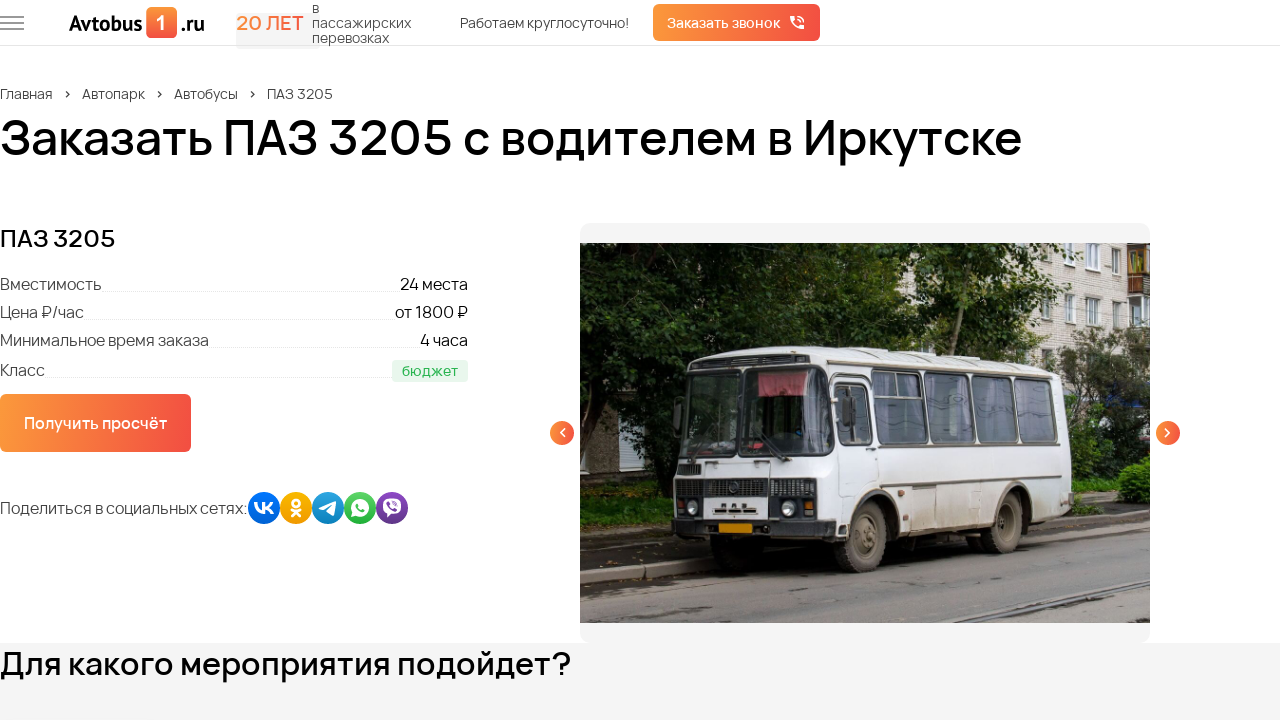

--- FILE ---
content_type: text/html; charset=utf-8
request_url: https://irkutsk.avtobus1.ru/modeli/paz
body_size: 25918
content:


<!DOCTYPE html>
<html lang="ru" class="">
    <head>
        <meta charset="UTF-8">
        <meta content="IE=edge" http-equiv="X-UA-Compatible">
        <meta content="width=device-width, initial-scale=1" name="viewport">
        <meta content="ПАЗ 3205 с водителем, взять в аренду в Иркутске. Самая выгодная стоимость заказа ПАЗ 3205 в городе, за 1 час аренды, минимальное время заказа 3 часа." name="description">
        <meta property="og:image" content="/images/ogp-image.webp">
        <link href="/photos/false/favicon.svg?entitytype=site&amp;entityid=193" rel="shortcut icon" type="image/x-icon">
        <title>Аренда ПАЗ 3205 с водителем в Иркутске - Автобус1</title>
        <link rel="alternate" href="https://irkutsk.avtobus1.ru/modeli/paz"/>

        <link rel="preload" href="/fonts/VelaSans-Medium.woff2" as="font" type="font/woff2" crossorigin/>
        <link rel="preload" href="/fonts/VelaSans-Regular.woff2" as="font" type="font/woff2" crossorigin/>
        <link rel="preload" href="/fonts/VelaSans-SemiBold.woff2" as="font" type="font/woff2" crossorigin/>

        

        <link href="/assets/styles/main1.css?v=o6wWulXDDICzw8NPaJpExYsZj1C6rhqSKRaMx2VqUhU" rel="stylesheet" />
        <link href="/assets/styles/main2.css?v=XFRnaC_GN2wAoqDD7xVeJNmc26vJai0dbuT5M4WSBbI" rel="stylesheet" />
        <link href="/assets/styles/main3.css?v=8WyDMHuCfrTJgI9ioWmraqLc1Cg83peR2fKmtmjbSzk" rel="stylesheet" />
        
    <link href="/assets/styles/views/bus.css?v=XpKbTm__2Ff6wIzNih7WXABCFxbAz8YFNS2r5l2dlu0" rel="stylesheet">


<link href="https://irkutsk.avtobus1.ru/modeli/paz" rel="canonical" />    </head>
    <body>
        <div class="wrapper">
                

<header class="header">
    <div class="header__top">
        <div class="container header__container">

            <button type="button" aria-label="меню" class="header__burger-wrapper" onclick="menu.show()">
                <span class="header__burger">
                    <span></span>
                    <span></span>
                    <span></span>
                </span>
            </button>

            <a href="/" class="header__logo">
                    <img alt="Автобус1- Автобусные перевозки"
                         width="160"
                         height="36"
                         src="/photos/true/sitenetwork_1_202544_5f48e3ac-9188-460f-b244-7e759b3cd128.svg?entitytype=sitenetwork&amp;entityid=1"
                         class="header__img"
                         title="Автобус1- Автобусные перевозки">
            </a>

            <div class="years-label header__years-label">
                <span class="gradient-text years-label__value">20 лет</span>
                <div class="years-label__description">в пассажирских перевозках</div>
            </div>

            <div id="header-current-town"></div>

            <div class="header__contacts" id="header-phone">
                <div class="header__description">Работаем круглосуточно!</div>
            </div>

            <button class="button button_gradient header__call"
                    type="button"
                    data-popup-id="request-call-popup">
                Заказать звонок
            </button>
        </div>
    </div>
    <div class="header__bottom" id="header-bottom">
        <div class="container header__bottom-container">
            <div class="header__dialog" id="header-dialog">
                <div class="header__current-town">
                    Ваш город
                    <b>
                        <span id="your-location-place">
                            Иркутск
                        </span>
                    </b>?
                </div>
                <div class="header__actions">
                    <button class="header__btn button button_gradient"
                            id="header-action-yes" type="button">
                        Да
                    </button>
                    <button class="header__btn button button_more"
                            id="header-action-no" type="button">
                        Нет
                    </button>
                </div>
            </div>

            <div class="header__geo" id="header-geo" data-da="header-current-town, 960, last">
                <div class="header__name">Ваш регион</div>
                <button class="link header__button" type="button" data-popup-id="select-city-popup">
                    Иркутск
                </button>
            </div>
            <div class="header__contacts header__contacts_dynamic">
                <div data-da="header-phone, 840, last">
                    <a class="link tel  roistat-tel " data-type="phone" href="tel:+73952455049">+7 (395) 245-50-49</a>
                </div>
            </div>
        </div>
    </div>
</header>

<div class="header-menu">
    <button class="cross header-menu__cross" type="button" onclick="menu.hide()">
        <img src="/icons/all/cross.svg" width="16" height="16" alt="">
    </button>

    <h3 class="header-menu__title" data-favicon="/photos/false/favicon.svg?entitytype=site&amp;entityid=193">
            <img src="/photos/false/favicon.svg?entitytype=site&amp;entityid=193" width="40" height="40" alt="Avtobus1"/>

        Первая федеральная<br>автобусная компания
    </h3>

    <div class="header-menu__content">
        <div class="header-menu__back header-menu__back_hide">
            <button class="header-menu__item" onclick="menu.back()">Назад</button>
        </div>
        <div class="header-menu__wrapper">
            <div class="header-menu__items header-menu__items_visible" data-menu-id="1">
                <button class="header-menu__item" type="button" onclick="menu.move(2)">Автопарк</button>
                <a href="/portfolios" class="header-menu__item">Портфолио</a>
                <button class="header-menu__item" type="button" onclick="menu.move(3)">Услуги</button>
                <button class="header-menu__item" type="button" onclick="menu.move(4)">О компании</button>
                <a href="/contact" class="header-menu__item">Контакты</a>
            </div>

            <div class="header-menu__items" data-menu-id="2" data-menu-parent="1">
                <a href="/avtopark" class="header-menu__item">Автопарк</a>
                        <button class="header-menu__item" type="button" onclick="menu.move(14252)">
                            Автобусы
                        </button>
                        <button class="header-menu__item" type="button" onclick="menu.move(14253)">
                            Микроавтобусы
                        </button>
                        <a href="/avtopark/minivan" class="header-menu__item">Минивэны</a>
                        <a href="/avtopark/legkovye" class="header-menu__item">Легковые автомобили</a>
                        <a href="/avtopark/dvuhetajnie" class="header-menu__item">Двухэтажные автобусы</a>
                <a href="/price" class="header-menu__item">Наши цены</a>
            </div>

                <div class="header-menu__items" data-menu-id="14252" data-menu-parent="2">
                    <a href="/avtopark/avtobus" class="header-menu__item">Автобусы</a>
                        <a href="/avtopark/avtobus/20-mest" class="header-menu__item">Автобусы на 20 мест</a>
                        <a href="/avtopark/avtobus/25-mest" class="header-menu__item">Автобусы на 25 мест</a>
                        <a href="/avtopark/avtobus/30-mest" class="header-menu__item">Автобусы на 30 мест</a>
                        <a href="/avtopark/avtobus/35-mest" class="header-menu__item">Автобусы на 35 мест</a>
                        <a href="/avtopark/avtobus/40-mest" class="header-menu__item">Автобусы на 40 мест</a>
                        <a href="/avtopark/avtobus/45-mest" class="header-menu__item">Автобусы на 45 мест</a>
                        <a href="/avtopark/avtobus/50-mest" class="header-menu__item">Автобусы на 50 мест</a>
                        <a href="/avtopark/avtobus/lux-klass" class="header-menu__item">Автобусы люкс класса</a>
                </div>
                <div class="header-menu__items" data-menu-id="14253" data-menu-parent="2">
                    <a href="/avtopark/microavtobus" class="header-menu__item">Микроавтобусы</a>
                        <a href="/avtopark/microavtobus/8-10-12-15-18-chelovek" class="header-menu__item">Микровтобусы на 8-18 человек</a>
                        <a href="/avtopark/microavtobus/20-mest-microavtobus" class="header-menu__item">Микроавтобусы на 20 мест</a>
                        <a href="/avtopark/microavtobus/po-chasam" class="header-menu__item">Аренда микроавтобуса по часам</a>
                </div>
                <div class="header-menu__items" data-menu-id="42262" data-menu-parent="2">
                    <a href="/avtopark/minivan" class="header-menu__item">Минивэны</a>
                </div>
                <div class="header-menu__items" data-menu-id="42263" data-menu-parent="2">
                    <a href="/avtopark/legkovye" class="header-menu__item">Легковые автомобили</a>
                </div>
                <div class="header-menu__items" data-menu-id="42264" data-menu-parent="2">
                    <a href="/avtopark/dvuhetajnie" class="header-menu__item">Двухэтажные автобусы</a>
                </div>

            <div class="header-menu__items" data-menu-id="3" data-menu-parent="1">
                <a href="/uslugi" class="header-menu__item">Услуги</a>
                        <a href="/uslugi/dostavka-sotrudnikov" class="header-menu__item">Доставка сотрудников</a>
                        <a href="/uslugi/transport-na-meropriyatiya" class="header-menu__item">Транспортное обслуживание мероприятий</a>
                        <a href="/uslugi/transfer" class="header-menu__item">Трансфер из аэропорта</a>
                        <a href="/uslugi/perevozka-artistov" class="header-menu__item">Перевозка артистов</a>
                        <a href="/uslugi/dostavka-na-turbazy" class="header-menu__item">Базы отдыха</a>
                        <button class="header-menu__item" type="button" onclick="menu.move(20605)">
                            Детские перевозки
                        </button>
                        <a href="/uslugi/transport-na-korporativ" class="header-menu__item">Корпоративы</a>
                        <a href="/uslugi/perevozka-sportsmenov" class="header-menu__item">Трансфер для спортсменов</a>
                        <button class="header-menu__item" type="button" onclick="menu.move(20790)">
                            Перевозка школьников
                        </button>
                        <a href="/uslugi/na-svadbu" class="header-menu__item">Транспорт на свадьбу</a>
                        <a href="/uslugi/mezhdugorodnie-perevozki" class="header-menu__item">Перевозки по межгороду</a>
                        <a href="/uslugi/gorod" class="header-menu__item">Городские перевозки</a>
                        <button class="header-menu__item" type="button" onclick="menu.move(20995)">
                            Туристические маршруты
                        </button>
                        <a href="/uslugi/transfer-na-vokzal" class="header-menu__item">Трансфер на вокзал</a>
                        <a href="/uslugi/avtobus-dlya-vipusnikov" class="header-menu__item">Автобус для выпускников</a>
                        <a href="/uslugi/ekskursii" class="header-menu__item">Транспорт для экскурсий</a>
                        <a href="/uslugi/na-pohorony" class="header-menu__item">Транспорт на похороны</a>
            </div>

                <div class="header-menu__items" data-menu-id="8465" data-menu-parent="3">
                    <a href="/uslugi/dostavka-sotrudnikov" class="header-menu__item">Доставка сотрудников</a>
                </div>
                <div class="header-menu__items" data-menu-id="8529" data-menu-parent="3">
                    <a href="/uslugi/transport-na-meropriyatiya" class="header-menu__item">Транспортное обслуживание мероприятий</a>
                </div>
                <div class="header-menu__items" data-menu-id="10033" data-menu-parent="3">
                    <a href="/uslugi/transfer" class="header-menu__item">Трансфер из аэропорта</a>
                </div>
                <div class="header-menu__items" data-menu-id="20503" data-menu-parent="3">
                    <a href="/uslugi/perevozka-artistov" class="header-menu__item">Перевозка артистов</a>
                </div>
                <div class="header-menu__items" data-menu-id="20553" data-menu-parent="3">
                    <a href="/uslugi/dostavka-na-turbazy" class="header-menu__item">Базы отдыха</a>
                </div>
                <div class="header-menu__items" data-menu-id="20605" data-menu-parent="3">
                    <a href="/uslugi/perevozka-detej" class="header-menu__item">Детские перевозки</a>
                        <a href="/uslugi/perevozka-detej/uvedomlenie-o-perevozke-detej" class="header-menu__item">Организация детской перевозки</a>
                </div>
                <div class="header-menu__items" data-menu-id="20670" data-menu-parent="3">
                    <a href="/uslugi/transport-na-korporativ" class="header-menu__item">Корпоративы</a>
                </div>
                <div class="header-menu__items" data-menu-id="20738" data-menu-parent="3">
                    <a href="/uslugi/perevozka-sportsmenov" class="header-menu__item">Трансфер для спортсменов</a>
                </div>
                <div class="header-menu__items" data-menu-id="20790" data-menu-parent="3">
                    <a href="/uslugi/perevozka-shkolnikov" class="header-menu__item">Перевозка школьников</a>
                        <a href="/uslugi/perevozka-shkolnikov/ekskursii" class="header-menu__item">Автобусы для школьной экскурсии </a>
                </div>
                <div class="header-menu__items" data-menu-id="20842" data-menu-parent="3">
                    <a href="/uslugi/na-svadbu" class="header-menu__item">Транспорт на свадьбу</a>
                </div>
                <div class="header-menu__items" data-menu-id="20891" data-menu-parent="3">
                    <a href="/uslugi/mezhdugorodnie-perevozki" class="header-menu__item">Перевозки по межгороду</a>
                </div>
                <div class="header-menu__items" data-menu-id="20943" data-menu-parent="3">
                    <a href="/uslugi/gorod" class="header-menu__item">Городские перевозки</a>
                </div>
                <div class="header-menu__items" data-menu-id="20995" data-menu-parent="3">
                    <a href="/uslugi/dostavka-turistov" class="header-menu__item">Туристические маршруты</a>
                        <a href="/uslugi/dostavka-turistov/arenda-turisticheskogo-avtobusa" class="header-menu__item">Автобус для туристов</a>
                </div>
                <div class="header-menu__items" data-menu-id="35450" data-menu-parent="3">
                    <a href="/uslugi/transfer-na-vokzal" class="header-menu__item">Трансфер на вокзал</a>
                </div>
                <div class="header-menu__items" data-menu-id="35526" data-menu-parent="3">
                    <a href="/uslugi/avtobus-dlya-vipusnikov" class="header-menu__item">Автобус для выпускников</a>
                </div>
                <div class="header-menu__items" data-menu-id="39878" data-menu-parent="3">
                    <a href="/uslugi/ekskursii" class="header-menu__item">Транспорт для экскурсий</a>
                </div>
                <div class="header-menu__items" data-menu-id="43047" data-menu-parent="3">
                    <a href="/uslugi/na-pohorony" class="header-menu__item">Транспорт на похороны</a>
                </div>

            <div class="header-menu__items" data-menu-id="4" data-menu-parent="1">
                <a href="/about" class="header-menu__item">О компании</a>
                <a href="/reviews" class="header-menu__item">Отзывы о компании</a>
                <a href="/sposoby-oplaty" class="header-menu__item">Условия оплаты</a>
            </div>
        </div>
    </div>
    
<div class="hr-label header-menu__widget">
    <div class="hr-label__text">Вакансии компании</div>
    <a href="/vacancies" class="button button_gradient">Смотреть</a>
</div>
    <div class="header-menu__buttons">
        <button class="header-menu__button header-menu__button_location link"
                onclick="menu.hide()"
                type="button">
            Иркутск
        </button>
        <a href="https://cabinet.avtobus1.ru" target="_blank"
           class="header-menu__button header-menu__button_cabinet link">
            Войти в личный кабинет
        </a>
        <a href="/pdf/presentation.pdf" target="_blank"
           class="header-menu__button header-menu__button_presentation link">
            Посмотреть презентацию
        </a>
    </div>
</div>

            <main class="wrapper__page">
                



<section class="transport-card">
    <div class="container container_hidden">
        

<ul class="breadcrumbs">
<li>
<a href="https://irkutsk.avtobus1.ru" title="Главная" class= "breadcrumbs__link">Главная</a></li>
<li>
<a href="https://irkutsk.avtobus1.ru/avtopark" title="Автопарк" class= "breadcrumbs__link">Автопарк</a></li>
<li>
<a href="https://irkutsk.avtobus1.ru/avtopark/avtobus" title="Автобусы" class= "breadcrumbs__link">Автобусы</a></li>
<li>
ПАЗ 3205
</li>
</ul>



        <h1 class="transport-card__title">Заказать ПАЗ 3205 с водителем в Иркутске</h1>
        <div class="transport-card__wrapper">

            <div class="transport-card__content">
                <h2 class="transport-card__name">ПАЗ 3205</h2>
                    <div class="transport-card__feature feature">
                        <div class="feature__type">Вместимость</div>
                        <div></div>
                        <div class="feature__value">
                            24 места
                        </div>
                    </div>

                <div class="transport-card__feature feature">
                    <div class="feature__type">Цена ₽/час</div>
                    <div></div>
                    <div class="feature__value">от 1800 ₽</div>
                </div>

                <div class="transport-card__feature feature">
                    <div class="feature__type">Минимальное время заказа</div>
                    <div></div>
                    <div class="feature__value">
                        4 часа
                    </div>
                </div>

                    <div class="transport-card__feature feature">
                        <div class="feature__type">Класс</div>
                        <div></div>
                        <div class="feature__value feature__value_block feature__value_budjet">
                            бюджет
                        </div>
                    </div>

                    <button class="button button_gradient button_large transport-card__button"
                            type="button"
                            data-popup-id="request-call-popup-transport"
                            data-yatarget=ORDER_CARD data-success-yatarget=CLICK_ORDER,ANY_ORDER>
                        Получить просчёт
                    </button>

                

<div class="transport-card-social-media">
    <div>Поделиться в&nbsp;социальных сетях:</div>
    <div class="transport-card-social-media__icons">
            <a target="_blank" href="https://vk.com/share.php?url=https://irkutsk.avtobus1.ru/modeli/paz&amp;title=Заказать ПАЗ 3205 с водителем в Иркутске">
                <img src="/icons/social-media-icons/vk.svg" alt="" height="32" width="32">
            </a>
            <a target="_blank" href="https://connect.ok.ru/dk?st.cmd=WidgetSharePreview&amp;st.shareUrl=https://irkutsk.avtobus1.ru/modeli/paz&amp;st.title=Заказать ПАЗ 3205 с водителем в Иркутске">
                <img src="/icons/social-media-icons/ok.svg" alt="" height="32" width="32">
            </a>
            <a target="_blank" href="https://t.me/share/url?url=https://irkutsk.avtobus1.ru/modeli/paz&amp;text=Заказать ПАЗ 3205 с водителем в Иркутске">
                <img src="/icons/social-media-icons/telegram.svg" alt="" height="32" width="32">
            </a>
            <a target="_blank" href="https://api.whatsapp.com/send?text=Заказать ПАЗ 3205 с водителем в Иркутске-&#x2B;https://irkutsk.avtobus1.ru/modeli/paz">
                <img src="/icons/social-media-icons/whatsApp.svg" alt="" height="32" width="32">
            </a>
            <a target="_blank" href="viber://forward?text=Заказать ПАЗ 3205 с водителем в Иркутске https://irkutsk.avtobus1.ru/modeli/paz">
                <img src="/icons/social-media-icons/viber.svg" alt="" height="32" width="32">
            </a>
    </div>
</div>

            </div>

            

<div class="slider transport-card-slider">
    <div class="swiper-container" id="swiper-container-transport-card">
        <div class="swiper-wrapper" data-fancybox>
                <a class="clickable-image swiper-slide transport-card-slider__slide" data-fancybox="transport-card"
                   href="/photos/true/transportmodel_851_2023106_16497fbf-d0f7-44d0-926a-c16379eae0e2.jpg?entitytype=transportmodel&amp;entityid=851">
                    <img width="560" height="420" class="clickable-image__img transport-card-slider__slide-img" alt="ПАЗ 3205" data-name="transportmodel_851_2023106_16497fbf-d0f7-44d0-926a-c16379eae0e2.jpg" title="ПАЗ 3205" src="/photos/true/transportmodel_851_2023106_16497fbf-d0f7-44d0-926a-c16379eae0e2.jpg?entitytype=transportmodel&amp;entityid=851" loading="lazy" />
                </a>
                <a class="clickable-image swiper-slide transport-card-slider__slide" data-fancybox="transport-card"
                   href="/photos/true/transportmodel_851_2023106_f993fcc8-d105-4e5a-b25d-2d8434866190.jpg?entitytype=transportmodel&amp;entityid=851">
                    <img width="560" height="420" class="clickable-image__img transport-card-slider__slide-img" alt="ПАЗ 3205" data-name="transportmodel_851_2023106_f993fcc8-d105-4e5a-b25d-2d8434866190.jpg" title="ПАЗ 3205" src="/photos/true/transportmodel_851_2023106_f993fcc8-d105-4e5a-b25d-2d8434866190.jpg?entitytype=transportmodel&amp;entityid=851" loading="lazy" />
                </a>
                <a class="clickable-image swiper-slide transport-card-slider__slide" data-fancybox="transport-card"
                   href="/photos/true/transportmodel_851_2023106_518401ec-994d-4aff-ad16-b1bbea913780.jpg?entitytype=transportmodel&amp;entityid=851">
                    <img width="560" height="420" class="clickable-image__img transport-card-slider__slide-img" alt="ПАЗ 3205" data-name="transportmodel_851_2023106_518401ec-994d-4aff-ad16-b1bbea913780.jpg" title="ПАЗ 3205" src="/photos/true/transportmodel_851_2023106_518401ec-994d-4aff-ad16-b1bbea913780.jpg?entitytype=transportmodel&amp;entityid=851" loading="lazy" />
                </a>
        </div>
        <div class="slider__arrow slider__arrow_prev" id="transport-card-arrow-prev">
            <div class="button button_gradient"></div>
        </div>
        <div class="slider__arrow slider__arrow_next" id="transport-card-arrow-next">
            <div class="button button_gradient"></div>
        </div>
    </div>
</div>
        </div>
    </div>
</section>


    <section class="event-for background-grey">
        <div class="container">

                <h2 class="title title_margin-large">Для какого мероприятия подойдет?</h2>

            <div class="icon-cards">
                    <a class="icon-cards__card gradient-border" href="/uslugi/na-svadbu">
                            <img width="36" height="36" class="icon-cards__icon lazy" alt="" data-name="service_5308_2025423_f1527f55-6f55-4e2b-803b-d8f5e58260cb.svg" title="" data-src="/photos/true/service_5308_2025423_f1527f55-6f55-4e2b-803b-d8f5e58260cb.svg?entitytype=service&amp;entityid=5308" src="#" />

                        <div class="icon-cards__description">Транспорт на свадьбу</div>
                    </a>
            </div>

            <a href="/uslugi"
               class="icon-cards-button event-for__button button button_orange">
                Показать все услуги
            </a>

        </div>
    </section>



<section class="our-fleet">
    <div class="container">
        <h2 class="title title_margin-large">Возможно вам подойдут</h2>
        

    <div class="car-list">

        <div class="car-list__wrapper">
                <div class="car-list__card">
                        <a href="/modeli/xmq6129" class="car-list__photo-wrapper">
                            <img width="258" height="161" class="car-list__photo lazy" alt="King Long XMQ6129" data-name="transportmodel_2085_2023106_31113a6c-946c-4905-af79-a6f0df32d1d0.jpg" title="King Long XMQ6129" data-src="/photos/true/transportmodel_2085_2023106_31113a6c-946c-4905-af79-a6f0df32d1d0.jpg?entitytype=transportmodel&amp;entityid=2085" src="#" />
                        </a>

                    <div class="car-list__content">
                        <a href="/modeli/xmq6129" class="car-list__name">King Long XMQ6129</a>
                            <div class="feature car-list__feature">
                                <div class="feature__type">Вместимость</div>
                                <div class="feature__value">51 место</div>
                            </div>
                        <div class="feature car-list__feature car-list__feature_mobile-margin">
                            <div class="feature__type">Цена ₽/час</div>
                            <div class="feature__value car-list__price">от 3000 ₽</div>
                        </div>
                        <div class="feature car-list__feature car-list__feature_mobile-hidden">
                            <div class="feature__type">Мин. время заказа</div>
                            <div class="feature__value">
                                4 часа
                            </div>
                        </div>

                            <button class="button button_gradient car-list__calculate"
                                    type="button"
                                    data-popup-id="request-call-popup-transport">
                                Рассчитать
                            </button>
                            <button class="button button_gradient car-list__button"
                                    type="button"
                                    data-popup-id="request-call-popup-transport">
                                Получить просчёт
                            </button>
                        <a href="/modeli/xmq6129" class="button button_more">
                            Подробнее
                        </a>
                    </div>
                </div>
                <div class="car-list__card">
                        <a href="/modeli/kia-granberd" class="car-list__photo-wrapper">
                            <img width="258" height="161" class="car-list__photo lazy" alt="Kia Grandbird" data-name="transportmodel_859_20231023_826854df-22f2-4b46-8859-de02a96c3412.jpg" title="Kia Grandbird" data-src="/photos/true/transportmodel_859_20231023_826854df-22f2-4b46-8859-de02a96c3412.jpg?entitytype=transportmodel&amp;entityid=859" src="#" />
                        </a>

                    <div class="car-list__content">
                        <a href="/modeli/kia-granberd" class="car-list__name">Kia Grandbird</a>
                            <div class="feature car-list__feature">
                                <div class="feature__type">Вместимость</div>
                                <div class="feature__value">46 мест</div>
                            </div>
                        <div class="feature car-list__feature car-list__feature_mobile-margin">
                            <div class="feature__type">Цена ₽/час</div>
                            <div class="feature__value car-list__price">от 2500 ₽</div>
                        </div>
                        <div class="feature car-list__feature car-list__feature_mobile-hidden">
                            <div class="feature__type">Мин. время заказа</div>
                            <div class="feature__value">
                                4 часа
                            </div>
                        </div>

                            <button class="button button_gradient car-list__calculate"
                                    type="button"
                                    data-popup-id="request-call-popup-transport">
                                Рассчитать
                            </button>
                            <button class="button button_gradient car-list__button"
                                    type="button"
                                    data-popup-id="request-call-popup-transport">
                                Получить просчёт
                            </button>
                        <a href="/modeli/kia-granberd" class="button button_more">
                            Подробнее
                        </a>
                    </div>
                </div>
                <div class="car-list__card">
                        <a href="/modeli/hyundai-universe" class="car-list__photo-wrapper">
                            <img width="258" height="161" class="car-list__photo lazy" alt="Хюндай Юниверс" data-name="transportmodel_887_2023106_44ac6e5c-ac79-489f-8d41-6b0f1c40079e.jpg" title="Хюндай Юниверс" data-src="/photos/true/transportmodel_887_2023106_44ac6e5c-ac79-489f-8d41-6b0f1c40079e.jpg?entitytype=transportmodel&amp;entityid=887" src="#" />
                        </a>

                    <div class="car-list__content">
                        <a href="/modeli/hyundai-universe" class="car-list__name">Hyundai Universe</a>
                            <div class="feature car-list__feature">
                                <div class="feature__type">Вместимость</div>
                                <div class="feature__value">46 мест</div>
                            </div>
                        <div class="feature car-list__feature car-list__feature_mobile-margin">
                            <div class="feature__type">Цена ₽/час</div>
                            <div class="feature__value car-list__price">от 2500 ₽</div>
                        </div>
                        <div class="feature car-list__feature car-list__feature_mobile-hidden">
                            <div class="feature__type">Мин. время заказа</div>
                            <div class="feature__value">
                                4 часа
                            </div>
                        </div>

                            <button class="button button_gradient car-list__calculate"
                                    type="button"
                                    data-popup-id="request-call-popup-transport">
                                Рассчитать
                            </button>
                            <button class="button button_gradient car-list__button"
                                    type="button"
                                    data-popup-id="request-call-popup-transport">
                                Получить просчёт
                            </button>
                        <a href="/modeli/hyundai-universe" class="button button_more">
                            Подробнее
                        </a>
                    </div>
                </div>
        </div>

            <a href="/avtopark"
               class="car-list__more button button_orange button_large">
                Показать больше
            </a>
    </div>

    </div>
</section>


<section class="why-choose-us background-grey">
    <div class="container">
        <h2 class="why-choose-us__title title title_margin-large">Почему выбирают нас</h2>
        <div class="benefits">
                <div class="benefits__item">
                    <div class="benefits__header">
                        <img src="#" data-src="/icons/all/operator.svg" class="benefits__icon lazy" alt="" width="32" height="32">
                        <p class="benefits__name">
                            Поддержка 24/7
                        </p> 
                    </div>
                    <div class="benefits__desc">
                        Вы&#xA0;можете оформить заказ в&#xA0;любое время&#xA0;&#x2014; мы&#xA0;доступны 24/7
                    </div>
                </div>
                <div class="benefits__item">
                    <div class="benefits__header">
                        <img src="#" data-src="/icons/all/tools.svg" class="benefits__icon lazy" alt="" width="32" height="32">
                        <p class="benefits__name">
                            Технический контроль
                        </p> 
                    </div>
                    <div class="benefits__desc">
                        Регулярные проверки, безопасность и&#xA0;гарантированное качество перевозок
                    </div>
                </div>
                <div class="benefits__item">
                    <div class="benefits__header">
                        <img src="#" data-src="/icons/all/person-protected.svg" class="benefits__icon lazy" alt="" width="32" height="32">
                        <p class="benefits__name">
                            Комплексное решение транспортных задач
                        </p> 
                    </div>
                    <div class="benefits__desc">
                        Полностью разработаем и организуем логистику для вашего мероприятия
                    </div>
                </div>
                <div class="benefits__item">
                    <div class="benefits__header">
                        <img src="#" data-src="/icons/all/autobus.svg" class="benefits__icon lazy" alt="" width="32" height="32">
                        <p class="benefits__name">
                            Любые виды пассажирского транспорта
                        </p> 
                    </div>
                    <div class="benefits__desc">
                        Подберём подходящий транспорт для&#xA0;решения ваших задач по&#xA0;перевозке
                    </div>
                </div>
                <div class="benefits__item">
                    <div class="benefits__header">
                        <img src="#" data-src="/icons/all/parking-letter.svg" class="benefits__icon lazy" alt="" width="32" height="32">
                        <p class="benefits__name">
                            Удобный паркинг
                        </p> 
                    </div>
                    <div class="benefits__desc">
                        Подача транспорта в&#xA0;VIP-терминалы, организация парковочных хабов
                    </div>
                </div>
                <div class="benefits__item">
                    <div class="benefits__header">
                        <img src="#" data-src="/icons/all/language.svg" class="benefits__icon lazy" alt="" width="32" height="32">
                        <p class="benefits__name">
                            Сервис с&#xA0;сопровождением
                        </p> 
                    </div>
                    <div class="benefits__desc">
                        Гиды, переводчики, волонтёры, включая иностранных специалистов
                    </div>
                </div>
                <div class="benefits__item">
                    <div class="benefits__header">
                        <img src="#" data-src="/icons/all/tickets.svg" class="benefits__icon lazy" alt="" width="32" height="32">
                        <p class="benefits__name">
                            Размещение и&#xA0;билеты
                        </p> 
                    </div>
                    <div class="benefits__desc">
                        Групповое бронирование отелей, авиа- и&#xA0;ж/д билетов, организация чартеров
                    </div>
                </div>
                <div class="benefits__item">
                    <div class="benefits__header">
                        <img src="#" data-src="/icons/all/tassel.svg" class="benefits__icon lazy" alt="" width="32" height="32">
                        <p class="benefits__name">
                            Брендирование транспорта
                        </p> 
                    </div>
                    <div class="benefits__desc">
                        Разработка, печать, монтаж и демонтаж логотипов, таблички под лобовое стекло
                    </div>
                </div>
                <div class="benefits__item">
                    <div class="benefits__header">
                        <img src="#" data-src="/icons/all/gift.svg" class="benefits__icon lazy" alt="" width="32" height="32">
                        <p class="benefits__name">
                            Доп. сервис в&#xA0;транспорте
                        </p> 
                    </div>
                    <div class="benefits__desc">
                        Вай-фай, розетки, вода, ланчбоксы и&#xA0;другие опции комфорта
                    </div>
                </div>
        </div>
    </div>
</section>



<section class="transport-selection">
    <div class="container">
        <div class="image-form ">
            <div class="image-form__content transport-selection__content">
                <h2 class="transport-selection__title">Быстрый подбор транспорта</h2>
                <div class="image-form__benefits">
                        <div class="image-form__benefit">
                            <img src="#" data-src="/icons/excursion/check-orange.svg" alt="" width="23" height="23" class="lazy"/>
                            Широкий выбор под любой формат
                        </div>
                        <div class="image-form__benefit">
                            <img src="#" data-src="/icons/excursion/check-orange.svg" alt="" width="23" height="23" class="lazy"/>
                            Гарантируем комфорт и&#xA0;безопасность
                        </div>
                        <div class="image-form__benefit">
                            <img src="#" data-src="/icons/excursion/check-orange.svg" alt="" width="23" height="23" class="lazy"/>
                            Всегда вовремя &#x2014; никаких задержек
                        </div>
                </div>
                

<form class="request-call image-form__request-call" id="request-call-transport-selection" action="/api/form">
    <input name="__RequestVerificationToken" type="hidden" value="CfDJ8FXW-BaQ0zpDlYyG6zvukvz3IbHOPss38i9a_XGfBEVviTr_yzPd5-WoO8AUr2ZWT7x3rSGZuhpTxTkKa35YVR3IujIb41KiIT6B66RZPG_8aiFum2lLzpOzMHhxFhBoQX2D-oBiJp4ODgrcDdV4Iig" />
    <input type="hidden" name="ReCaptchaToken"/>
    <input type="hidden" name="Type" value="PopupCall"/>
    <input type="hidden" name="CountOfKm">

    <div class="request-call__content">
        <div class="input-wrapper request-call__phone" data-form-input>
            <input type="tel"
                   class="input input_white"
                   data-mask="phone" name="Phone"
                   data-required>
        </div>
        <button class="button button_gradient button_large request-call__button" type="submit">
            Подобрать транспорт
        </button>
    </div>

    <div class="request-call__policy">
        <label class="request-call__checkbox checkbox checkbox_margin-none">
            <input type="checkbox" checked data-form-agreement name="IsPrivacyPolicyAccept" value="true">
            <span></span>
        </label>
        <div>
            Нажимая на кнопку вы соглашаетесь с
            <a href="/privacy-policy" class="gradient-text" target="_blank">
                политикой конфиденциальности
            </a>
        </div>
    </div>
</form>
            </div>
            <picture class="image-form__img">
                <source srcset="#" data-srcset="/images/transport-selection/transport.webp"
                        media="(min-width: 480px)">
                <img src="#" data-src="/images/transport-selection/transport-mobile.webp"
                     alt=""
                     width="385"
                     height="170"
                     class="transport-selection__img lazy">
            </picture>
        </div>
    </div>
</section>



            </main>
            

<footer class="footer">
    <div class="container">
        <div class="footer__content">
            <div class="footer__column">
                <a class="footer__logo-link" href="/">
                    <img src="#"
                         alt=""
                         class="footer__logo lazy"
                         width="160" 
                         height="36"
                         data-src="/photos/true/sitenetwork_1_2026120_ea849d4c-0e80-4965-b2de-7ee0327e430e.svg?entitytype=sitenetwork&amp;entityid=1"
                         title="">
                </a>
                <div class="footer__text">20 лет в пассажарских перевозках</div>
                <div class="footer__row footer__row_center">
                    <img src="#"
                         data-src="/icons/all/clock.svg" 
                         alt="Часы" 
                         class="lazy"
                         width="16"
                         height="16">
                    <div class="footer__text">Доступны 24/7</div>
                </div>
            </div>
            
            <div class="footer__column">
                <div class="footer__title">Контакты</div>
                <div class="footer__column">
                    <div class="footer__row">
                        <img src="#" 
                             class="lazy footer__icon" 
                             data-src="/icons/all/phone-colored.svg" 
                             alt="icon phone" 
                             width="16"
                             height="16">
                        <a class="link tel footer__text footer__link roistat-tel " data-type="phone" href="tel:+73952455049">+7 (395) 245-50-49</a>
                    </div>
                    <div class="footer__row">
                        <img src="#" 
                             class="lazy footer__icon" 
                             data-src="/icons/all/email-colored.svg" 
                             alt="icon email"
                             width="16"
                             height="16">
                        <a href="mailto:manager38@avtobus1.ru" class ='footer__text footer__link' >manager38@avtobus1.ru</a>
                    </div>
                    <div class="footer__row">
                        <img src="#" 
                             class="lazy footer__icon"
                             data-src="/icons/all/location-footer.svg" 
                             alt="icon adress marker"
                             width="16"
                             height="16">
                        <a href="/contact" class="footer__text footer__link">664017, г. Иркутск, микрорайон Радужный, 3, оф. 45</a>
                    </div>
                </div>
            </div>
                <div class="footer__column">
                    <div class="footer__title">Навигация</div>
                        <a class="footer__text footer__link" href="">
                            Главная
                        </a>
                        <a class="footer__text footer__link" href="/avtopark">
                            Автопарк
                        </a>
                        <a class="footer__text footer__link" href="/uslugi">
                            Услуги
                        </a>
                        <a class="footer__text footer__link" href="/about">
                            О нас
                        </a>
                        <a class="footer__text footer__link" href="/portfolios">
                            Портфолио
                        </a>
                        <a class="footer__text footer__link" href="/contact">
                            Контакты
                        </a>
                </div>
                <div class="footer__column">
                    <div class="footer__title">Сервисы</div>
                        <a class="footer__text footer__link" href="/uslugi/transport-na-korporativ">
                            Корпоративы
                        </a>
                        <a class="footer__text footer__link" href="/uslugi/dostavka-na-turbazy">
                            Базы отдыха
                        </a>
                        <a class="footer__text footer__link" href="/uslugi/dostavka-turistov">
                            Туристические маршруты
                        </a>
                        <a class="footer__text footer__link" href="/uslugi/gorod">
                            Городские перевозки
                        </a>
                        <a class="footer__text footer__link" href="/uslugi/mezhdugorodnie-perevozki">
                            Перевозки по межгороду
                        </a>
                        <a class="footer__text footer__link" href="/uslugi/perevozka-detej">
                            Детские перевозки
                        </a>
                </div>
        </div>
        <div class="footer__bottom footer__column">
            <div class="footer__socials">
                <a href="https://vk.com/avtobus1ru">
                    <img src="#" 
                         data-src="/icons/social-media-icons/vk-white.svg" 
                         class="lazy" 
                         alt="icon vk" 
                         width="32" 
                         height="32">
                </a>
                <a href="https://ok.ru/group/70000000341599">
                    <img src="#" 
                         data-src="/icons/social-media-icons/ok-white.svg" 
                         class="lazy" 
                         alt="icon ok" 
                         width="32" 
                         height="32">
                </a>
            </div>
            <a href="/privacy-policy" class="footer__text footer__text_light footer__link">
                Политика конфиденциальности
            </a>
            <div class="footer__text footer__text_light">
                © 2026 Автобус1. Первая федеральная компания.
            </div>
        </div>
    </div>
</footer>
        </div>

        <div class="floating-buttons">
            <div class="floating-hr-widget" id="floating-hr-widget">
    <button class="floating-hr-widget__btn" type="button">
        <img src="#"
             data-src="/icons/all/cross.svg"
             class="lazy"
             alt="Закрыть"
             width="19"
             height="19">
    </button>
    <div class="floating-hr-widget__content">
        
<div class="hr-label">
    <div class="hr-label__text">Вакансии компании</div>
    <a href="/vacancies" class="button button_gradient">Смотреть</a>
</div>
    </div>
</div>

            <img src="#"
                 data-src="/icons/all/up.svg"
                 class="lazy go-top-button floating-buttons__up"
                 id="go-top-button"
                 alt="Наверх"
                 width="60"
                 height="60">
        </div>

        
<div class="popup" id="request-call-popup">
    <div class="popup__body" data-close-overlay>
        <div class="popup__wrapper request-call-popup">
            <button class="request-call-popup__cross" type="button" data-close-button>
                <img class="request-call-popup__cross-icon lazy" src="#" data-src="/icons/all/cross.svg" width="12" height="12" alt="">
            </button>
            <img class="request-call-popup__img lazy" src="#" data-src="/images/request-call-popup/default.webp" width="348" height="348" alt=""/>
            <form class="request-call-popup__form" id="request-call-popup-form" action="/api/form">
                <input name="__RequestVerificationToken" type="hidden" value="CfDJ8FXW-BaQ0zpDlYyG6zvukvz3IbHOPss38i9a_XGfBEVviTr_yzPd5-WoO8AUr2ZWT7x3rSGZuhpTxTkKa35YVR3IujIb41KiIT6B66RZPG_8aiFum2lLzpOzMHhxFhBoQX2D-oBiJp4ODgrcDdV4Iig" />
                <input type="hidden" name="Type" value="PopupCall">
                <input type="hidden" name="ReCaptchaToken">
                <input type="hidden" name="CountOfKm">
                <div class="request-call-popup__title">Заказать звонок</div>
                <div class="request-call-popup__description">Поможем разобраться с любым вопросом. &#x2028;На связи круглосуточно, просто оставьте заявку!</div>
                <div class="input-wrapper request-call-popup__input-wrapper" data-form-input>
                    <input type="tel"
                           class="input request-call-popup__field"
                           data-mask="phone"
                           name="Phone" data-required>
                </div>
                <div class="input-wrapper request-call-popup__input-wrapper" data-form-input>
                    <input type="text"
                           class="input request-call-popup__field"
                           data-mask="abc"
                           placeholder="Введите имя"
                           name="Name" data-required>
                </div>
                <button class="request-call-popup__btn button button_gradient" type="submit">
                    Свяжитесь со мной
                </button>
                <label class="request-call-popup__policy checkbox">
                    <input type="checkbox"
                           class="request-call-popup__checkbox"
                           checked
                           data-form-agreement
                           name="IsPrivacyPolicyAccepted">
                    <span class="request-call-popup__policy-text">
                        <span class="request-call-popup__policy-content">
                            С
                            <a href="/privacy-policy" class="gradient-text" target="_blank">
                                Политикой конфиденциальности
                            </a> ознакомлен(а), даю согласие на обработку моих Персональных данных
                        </span>
                    </span>
                </label>
            </form>
        </div>
    </div>
</div>
        <div class="popup" id="error-message-popup">
    <div class="popup__body" data-close-overlay>
        <div class="popup__wrapper error-message-popup">
            <button class="cross request-call-popup__cross" type="button" data-close-button>
                <img src="/icons/all/cross.svg" width="16" height="16" alt="">
            </button>
            <svg class="error-message-popup__icon">
                <use href="/icons/all/attention.svg#attention"></use>
            </svg>
            <div class="error-message-popup__title">Возникла ошибка!</div>
            <div class="error-message-popup__text">Перезагрузите страницу и попробуйте ещё раз</div>
        </div>
    </div>
</div>
        

<div class="popup list-town-popup" id="select-city-popup">
    <div class="popup__body list-town-popup__body" data-close-overlay>
        <div class="popup__wrapper list-town-popup__wrapper">

            <div class="list-town-popup__title">
                Выберите ваш город

                <button class="cross list-town-popup__cross" type="button" data-close-button>
                    <img src="#" class="lazy" data-src="/icons/all/cross.svg" width="16" height="16" alt="">
                </button>
            </div>

            <div class="list-town-popup__search">
                <div class="input-wrapper">
                    <input type="text"
                           placeholder="Введите название города"
                           id="city-search-input"
                           class="input list-town-popup__input">
                </div>

                <div class="list-town-popup__results" id="search-group-results">
                    <div class="list-town-popup__items" id="search-group-items"></div>
                </div>
            </div>

            <div class="list-town-popup__content">
                <div class="list-town-popup__popular" data-popular-cities>
                            <a class="list-town-popup__link" href="https://avtobus1.ru/modeli/paz"
                               data-value="Москва" data-popular-city-link>
                                Москва
                            </a>
                            <button class="list-town-popup__btn"
                                    type="button"
                                    data-city-id="list-town-popup-moscow">
                                Московская область
                            </button>
                            <a class="list-town-popup__link" href="https://spb.avtobus1.ru/modeli/paz"
                               data-value="Санкт-Петербург" data-popular-city-link>
                                Санкт-Петербург
                            </a>
                            <button class="list-town-popup__btn"
                                    type="button"
                                    data-city-id="list-town-popup-spb">
                                Ленинградская область
                            </button>
                            <a class="list-town-popup__link" href="https://novosibirsk.avtobus1.ru/modeli/paz"
                               data-value="Новосибирск" data-popular-city-link>
                                Новосибирск
                            </a>
                            <a class="list-town-popup__link" href="https://ekaterinburg.avtobus1.ru/modeli/paz"
                               data-value="Екатеринбург" data-popular-city-link>
                                Екатеринбург
                            </a>
                            <a class="list-town-popup__link" href="https://novgorod.avtobus1.ru/modeli/paz"
                               data-value="Нижний Новгород" data-popular-city-link>
                                Нижний Новгород
                            </a>
                            <a class="list-town-popup__link" href="https://kazan.avtobus1.ru/modeli/paz"
                               data-value="Казань" data-popular-city-link>
                                Казань
                            </a>
                            <a class="list-town-popup__link" href="https://chelyabinsk.avtobus1.ru/modeli/paz"
                               data-value="Челябинск" data-popular-city-link>
                                Челябинск
                            </a>
                            <a class="list-town-popup__link" href="https://omsk.avtobus1.ru/modeli/paz"
                               data-value="Омск" data-popular-city-link>
                                Омск
                            </a>
                            <a class="list-town-popup__link" href="https://samara.avtobus1.ru/modeli/paz"
                               data-value="Самара" data-popular-city-link>
                                Самара
                            </a>
                            <a class="list-town-popup__link" href="https://rostov.avtobus1.ru/modeli/paz"
                               data-value="Ростов-на-Дону" data-popular-city-link>
                                Ростов-на-Дону
                            </a>
                            <a class="list-town-popup__link" href="https://ufa.avtobus1.ru/modeli/paz"
                               data-value="Уфа" data-popular-city-link>
                                Уфа
                            </a>
                </div>

                <div class="list-town-popup__cities-list">
                        <div class="list-town-popup__letter">А</div>
                                <a class="list-town-popup__link" href="https://arhangelsk.avtobus1.ru/modeli/paz"
                                   data-value="Архангельск" data-city-link>
                                    Архангельск
                                </a>
                                <a class="list-town-popup__link" href="https://astrahan.avtobus1.ru/modeli/paz"
                                   data-value="Астрахань" data-city-link>
                                    Астрахань
                                </a>
                        <div class="list-town-popup__letter">Б</div>
                                <a class="list-town-popup__link" href="https://barnaul.avtobus1.ru/modeli/paz"
                                   data-value="Барнаул" data-city-link>
                                    Барнаул
                                </a>
                                <a class="list-town-popup__link" href="https://belgorod.avtobus1.ru/modeli/paz"
                                   data-value="Белгород" data-city-link>
                                    Белгород
                                </a>
                                <a class="list-town-popup__link" href="https://bryansk.avtobus1.ru/modeli/paz"
                                   data-value="Брянск" data-city-link>
                                    Брянск
                                </a>
                        <div class="list-town-popup__letter">В</div>
                                <a class="list-town-popup__link" href="https://v-novgorod.avtobus1.ru/modeli/paz"
                                   data-value="Великий Новгород" data-city-link>
                                    Великий Новгород
                                </a>
                                <a class="list-town-popup__link" href="https://vladivostok.avtobus1.ru/modeli/paz"
                                   data-value="Владивосток" data-city-link>
                                    Владивосток
                                </a>
                                <a class="list-town-popup__link" href="https://vladikavkaz.avtobus1.ru/modeli/paz"
                                   data-value="Владикавказ" data-city-link>
                                    Владикавказ
                                </a>
                                <a class="list-town-popup__link" href="https://vladimir.avtobus1.ru/modeli/paz"
                                   data-value="Владимир" data-city-link>
                                    Владимир
                                </a>
                                <a class="list-town-popup__link" href="https://volgograd.avtobus1.ru/modeli/paz"
                                   data-value="Волгоград" data-city-link>
                                    Волгоград
                                </a>
                                <a class="list-town-popup__link" href="https://volzhskiy.avtobus1.ru/modeli/paz"
                                   data-value="Волжский" data-city-link>
                                    Волжский
                                </a>
                                <a class="list-town-popup__link" href="https://vologda.avtobus1.ru/modeli/paz"
                                   data-value="Вологда" data-city-link>
                                    Вологда
                                </a>
                                <a class="list-town-popup__link" href="https://voronezh.avtobus1.ru/modeli/paz"
                                   data-value="Воронеж" data-city-link>
                                    Воронеж
                                </a>
                        <div class="list-town-popup__letter">Д</div>
                                <a class="list-town-popup__link" href="https://doneck.avtobus1.ru/modeli/paz"
                                   data-value="Донецк" data-city-link>
                                    Донецк
                                </a>
                        <div class="list-town-popup__letter">Е</div>
                                <a class="list-town-popup__link" href="https://evpatoria.avtobus1.ru/modeli/paz"
                                   data-value="Евпатория" data-city-link>
                                    Евпатория
                                </a>
                                <a class="list-town-popup__link" href="https://ekaterinburg.avtobus1.ru/modeli/paz"
                                   data-value="Екатеринбург" data-city-link>
                                    Екатеринбург
                                </a>
                        <div class="list-town-popup__letter">И</div>
                                <a class="list-town-popup__link" href="https://ivanovo.avtobus1.ru/modeli/paz"
                                   data-value="Иваново" data-city-link>
                                    Иваново
                                </a>
                                <a class="list-town-popup__link" href="https://izhevsk.avtobus1.ru/modeli/paz"
                                   data-value="Ижевск" data-city-link>
                                    Ижевск
                                </a>
                                <a class="list-town-popup__link" href="https://irkutsk.avtobus1.ru/modeli/paz"
                                   data-value="Иркутск" data-city-link>
                                    Иркутск
                                </a>
                        <div class="list-town-popup__letter">К</div>
                                <a class="list-town-popup__link" href="https://kazan.avtobus1.ru/modeli/paz"
                                   data-value="Казань" data-city-link>
                                    Казань
                                </a>
                                <a class="list-town-popup__link" href="https://kaliningrad.avtobus1.ru/modeli/paz"
                                   data-value="Калининград" data-city-link>
                                    Калининград
                                </a>
                                <a class="list-town-popup__link" href="https://kaluga.avtobus1.ru/modeli/paz"
                                   data-value="Калуга" data-city-link>
                                    Калуга
                                </a>
                                <a class="list-town-popup__link" href="https://kemerovo.avtobus1.ru/modeli/paz"
                                   data-value="Кемерово" data-city-link>
                                    Кемерово
                                </a>
                                <a class="list-town-popup__link" href="https://kerch.avtobus1.ru/modeli/paz"
                                   data-value="Керчь" data-city-link>
                                    Керчь
                                </a>
                                <a class="list-town-popup__link" href="https://kirov.avtobus1.ru/modeli/paz"
                                   data-value="Киров" data-city-link>
                                    Киров
                                </a>
                                <a class="list-town-popup__link" href="https://krasnodar.avtobus1.ru/modeli/paz"
                                   data-value="Краснодар" data-city-link>
                                    Краснодар
                                </a>
                                <a class="list-town-popup__link" href="https://krasnoyarsk.avtobus1.ru/modeli/paz"
                                   data-value="Красноярск" data-city-link>
                                    Красноярск
                                </a>
                                <a class="list-town-popup__link" href="https://kurgan.avtobus1.ru/modeli/paz"
                                   data-value="Курган" data-city-link>
                                    Курган
                                </a>
                                <a class="list-town-popup__link" href="https://kursk.avtobus1.ru/modeli/paz"
                                   data-value="Курск" data-city-link>
                                    Курск
                                </a>
                        <div class="list-town-popup__letter">Л</div>
                                <button class="list-town-popup__btn"
                                        type="button"
                                        id="list-town-popup-spb">
                                    Ленинградская область
                                    <img class="lazy" src="#" data-src="/icons/all/daw-circle.svg" width="16" height="16" alt="">
                                </button>
                                <div class="list-town-popup__spb" data-region-cities data-region-spb data-da="list-town-region-spb, 960">
                                        <div class="list-town-popup__letter">В</div>
                                            <a class="list-town-popup__link" href="https://spb.avtobus1.ru/perevozka/volhov"
                                               data-value="Волхов" data-city-link>
                                                Волхов
                                            </a>
                                            <a class="list-town-popup__link" href="https://spb.avtobus1.ru/perevozka/vsevolozhsk"
                                               data-value="Всеволожск" data-city-link>
                                                Всеволожск
                                            </a>
                                            <a class="list-town-popup__link" href="https://spb.avtobus1.ru/perevozka/vyborg"
                                               data-value="Выборг" data-city-link>
                                                Выборг
                                            </a>
                                        <div class="list-town-popup__letter">Г</div>
                                            <a class="list-town-popup__link" href="https://spb.avtobus1.ru/perevozka/gatchina"
                                               data-value="Гатчина" data-city-link>
                                                Гатчина
                                            </a>
                                        <div class="list-town-popup__letter">К</div>
                                            <a class="list-town-popup__link" href="https://spb.avtobus1.ru/perevozka/kingisepp"
                                               data-value="Кингисепп" data-city-link>
                                                Кингисепп
                                            </a>
                                            <a class="list-town-popup__link" href="https://spb.avtobus1.ru/perevozka/kirishi"
                                               data-value="Кириши" data-city-link>
                                                Кириши
                                            </a>
                                            <a class="list-town-popup__link" href="https://spb.avtobus1.ru/perevozka/kirovsk"
                                               data-value="Кировск" data-city-link>
                                                Кировск
                                            </a>
                                            <a class="list-town-popup__link" href="https://spb.avtobus1.ru/perevozka/kommunar"
                                               data-value="Коммунар" data-city-link>
                                                Коммунар
                                            </a>
                                            <a class="list-town-popup__link" href="https://spb.avtobus1.ru/perevozka/kudrovo"
                                               data-value="Кудрово" data-city-link>
                                                Кудрово
                                            </a>
                                        <div class="list-town-popup__letter">Л</div>
                                            <a class="list-town-popup__link" href="https://spb.avtobus1.ru/perevozka/luga"
                                               data-value="Луга" data-city-link>
                                                Луга
                                            </a>
                                        <div class="list-town-popup__letter">М</div>
                                            <a class="list-town-popup__link" href="https://spb.avtobus1.ru/perevozka/murino"
                                               data-value="Мурино" data-city-link>
                                                Мурино
                                            </a>
                                        <div class="list-town-popup__letter">О</div>
                                            <a class="list-town-popup__link" href="https://spb.avtobus1.ru/perevozka/otradnoe"
                                               data-value="Отрадное" data-city-link>
                                                Отрадное
                                            </a>
                                        <div class="list-town-popup__letter">П</div>
                                            <a class="list-town-popup__link" href="https://spb.avtobus1.ru/perevozka/parnas"
                                               data-value="Парнас" data-city-link>
                                                Парнас
                                            </a>
                                            <a class="list-town-popup__link" href="https://spb.avtobus1.ru/perevozka/pulkovo"
                                               data-value="Пулково" data-city-link>
                                                Пулково
                                            </a>
                                        <div class="list-town-popup__letter">С</div>
                                            <a class="list-town-popup__link" href="https://spb.avtobus1.ru/perevozka/sertolovo"
                                               data-value="Сертолово" data-city-link>
                                                Сертолово
                                            </a>
                                            <a class="list-town-popup__link" href="https://spb.avtobus1.ru/perevozka/slancy"
                                               data-value="Сланцы" data-city-link>
                                                Сланцы
                                            </a>
                                            <a class="list-town-popup__link" href="https://spb.avtobus1.ru/perevozka/sosnovyj-bor"
                                               data-value="Сосновый Бор" data-city-link>
                                                Сосновый Бор
                                            </a>
                                        <div class="list-town-popup__letter">Т</div>
                                            <a class="list-town-popup__link" href="https://spb.avtobus1.ru/perevozka/tihvin"
                                               data-value="Тихвин" data-city-link>
                                                Тихвин
                                            </a>
                                            <a class="list-town-popup__link" href="https://spb.avtobus1.ru/perevozka/tosno"
                                               data-value="Тосно" data-city-link>
                                                Тосно
                                            </a>
                                        <div class="list-town-popup__letter">Ш</div>
                                            <a class="list-town-popup__link" href="https://spb.avtobus1.ru/perevozka/shushary"
                                               data-value="Шушары" data-city-link>
                                                Шушары
                                            </a>
                                </div>
                                <a class="list-town-popup__link" href="https://lipetsk.avtobus1.ru/modeli/paz"
                                   data-value="Липецк" data-city-link>
                                    Липецк
                                </a>
                                <a class="list-town-popup__link" href="https://lugansk.avtobus1.ru/modeli/paz"
                                   data-value="Луганск" data-city-link>
                                    Луганск
                                </a>
                        <div class="list-town-popup__letter">М</div>
                                <a class="list-town-popup__link" href="https://magnitogorsk.avtobus1.ru/modeli/paz"
                                   data-value="Магнитогорск" data-city-link>
                                    Магнитогорск
                                </a>
                                <a class="list-town-popup__link" href="https://makeevka.avtobus1.ru/modeli/paz"
                                   data-value="Макеевка" data-city-link>
                                    Макеевка
                                </a>
                                <a class="list-town-popup__link" href="https://mahachkala.avtobus1.ru/modeli/paz"
                                   data-value="Махачкала" data-city-link>
                                    Махачкала
                                </a>
                                <a class="list-town-popup__link" href="https://avtobus1.ru/modeli/paz"
                                   data-value="Москва" data-city-link>
                                    Москва
                                </a>
                                <button class="list-town-popup__btn"
                                        type="button"
                                        id="list-town-popup-moscow">
                                    Московская область
                                    <img src="#" class="lazy" data-src="/icons/all/daw-circle.svg" width="16" height="16" alt="">
                                </button>
                                <div class="list-town-popup__moscow" data-region-cities data-region-moscow
                                     data-da="list-town-region-moscow, 960">
                                        <div class="list-town-popup__letter">А</div>
                                            <a class="list-town-popup__link" href="https://avtobus1.ru/perevozka/aprelevka"
                                               data-value="Апрелевка" data-city-link>
                                                Апрелевка
                                            </a>
                                            <a class="list-town-popup__link" href="https://avtobus1.ru/perevozka/arhangelskoe"
                                               data-value="Архангельское" data-city-link>
                                                Архангельское
                                            </a>
                                        <div class="list-town-popup__letter">Б</div>
                                            <a class="list-town-popup__link" href="https://avtobus1.ru/perevozka/balashiha"
                                               data-value="Балашиха" data-city-link>
                                                Балашиха
                                            </a>
                                            <a class="list-town-popup__link" href="https://avtobus1.ru/perevozka/bronnicy"
                                               data-value="Бронницы" data-city-link>
                                                Бронницы
                                            </a>
                                        <div class="list-town-popup__letter">В</div>
                                            <a class="list-town-popup__link" href="https://avtobus1.ru/perevozka/vereya"
                                               data-value="Верея" data-city-link>
                                                Верея
                                            </a>
                                            <a class="list-town-popup__link" href="https://avtobus1.ru/perevozka/vidnoe"
                                               data-value="Видное" data-city-link>
                                                Видное
                                            </a>
                                            <a class="list-town-popup__link" href="https://avtobus1.ru/perevozka/volokolamsk"
                                               data-value="Волоколамск" data-city-link>
                                                Волоколамск
                                            </a>
                                            <a class="list-town-popup__link" href="https://avtobus1.ru/perevozka/voskresensk"
                                               data-value="Воскресенск" data-city-link>
                                                Воскресенск
                                            </a>
                                            <a class="list-town-popup__link" href="https://avtobus1.ru/perevozka/vysokovsk"
                                               data-value="Высоковск" data-city-link>
                                                Высоковск
                                            </a>
                                        <div class="list-town-popup__letter">Г</div>
                                            <a class="list-town-popup__link" href="https://avtobus1.ru/perevozka/golicyno"
                                               data-value="Голицыно" data-city-link>
                                                Голицыно
                                            </a>
                                        <div class="list-town-popup__letter">Д</div>
                                            <a class="list-town-popup__link" href="https://avtobus1.ru/perevozka/dedovsk"
                                               data-value="Дедовск" data-city-link>
                                                Дедовск
                                            </a>
                                            <a class="list-town-popup__link" href="https://avtobus1.ru/perevozka/dzerzhinskij"
                                               data-value="Дзержинский" data-city-link>
                                                Дзержинский
                                            </a>
                                            <a class="list-town-popup__link" href="https://avtobus1.ru/perevozka/dmitrov"
                                               data-value="Дмитров" data-city-link>
                                                Дмитров
                                            </a>
                                            <a class="list-town-popup__link" href="https://avtobus1.ru/perevozka/dolgoprudnyj"
                                               data-value="Долгопрудный" data-city-link>
                                                Долгопрудный
                                            </a>
                                            <a class="list-town-popup__link" href="https://avtobus1.ru/perevozka/domodedovo"
                                               data-value="Домодедово" data-city-link>
                                                Домодедово
                                            </a>
                                            <a class="list-town-popup__link" href="https://avtobus1.ru/perevozka/domodedovskij"
                                               data-value="Домодедовский район" data-city-link>
                                                Домодедовский район
                                            </a>
                                            <a class="list-town-popup__link" href="https://avtobus1.ru/perevozka/drezna"
                                               data-value="Дрезна" data-city-link>
                                                Дрезна
                                            </a>
                                            <a class="list-town-popup__link" href="https://avtobus1.ru/perevozka/dubna"
                                               data-value="Дубна" data-city-link>
                                                Дубна
                                            </a>
                                        <div class="list-town-popup__letter">Е</div>
                                            <a class="list-town-popup__link" href="https://avtobus1.ru/perevozka/egorevsk"
                                               data-value="Егорьевск" data-city-link>
                                                Егорьевск
                                            </a>
                                        <div class="list-town-popup__letter">Ж</div>
                                            <a class="list-town-popup__link" href="https://avtobus1.ru/perevozka/zheleznodorozhnyj"
                                               data-value="Железнодорожный" data-city-link>
                                                Железнодорожный
                                            </a>
                                            <a class="list-town-popup__link" href="https://avtobus1.ru/perevozka/zhukovskij"
                                               data-value="Жуковский" data-city-link>
                                                Жуковский
                                            </a>
                                        <div class="list-town-popup__letter">З</div>
                                            <a class="list-town-popup__link" href="https://avtobus1.ru/perevozka/zarajsk"
                                               data-value="Зарайск" data-city-link>
                                                Зарайск
                                            </a>
                                            <a class="list-town-popup__link" href="https://avtobus1.ru/perevozka/zvenigorod"
                                               data-value="Звенигород" data-city-link>
                                                Звенигород
                                            </a>
                                            <a class="list-town-popup__link" href="https://avtobus1.ru/perevozka/zelenograd"
                                               data-value="Зеленоград" data-city-link>
                                                Зеленоград
                                            </a>
                                        <div class="list-town-popup__letter">И</div>
                                            <a class="list-town-popup__link" href="https://avtobus1.ru/perevozka/ivanteevka"
                                               data-value="Ивантеевка" data-city-link>
                                                Ивантеевка
                                            </a>
                                            <a class="list-town-popup__link" href="https://avtobus1.ru/perevozka/istra"
                                               data-value="Истра" data-city-link>
                                                Истра
                                            </a>
                                        <div class="list-town-popup__letter">К</div>
                                            <a class="list-town-popup__link" href="https://avtobus1.ru/perevozka/kashira"
                                               data-value="Кашира" data-city-link>
                                                Кашира
                                            </a>
                                            <a class="list-town-popup__link" href="https://avtobus1.ru/perevozka/klimovsk"
                                               data-value="Климовск" data-city-link>
                                                Климовск
                                            </a>
                                            <a class="list-town-popup__link" href="https://avtobus1.ru/perevozka/klin"
                                               data-value="Клин" data-city-link>
                                                Клин
                                            </a>
                                            <a class="list-town-popup__link" href="https://avtobus1.ru/perevozka/kolomna"
                                               data-value="Коломна" data-city-link>
                                                Коломна
                                            </a>
                                            <a class="list-town-popup__link" href="https://avtobus1.ru/perevozka/korolyov"
                                               data-value="Королёв" data-city-link>
                                                Королёв
                                            </a>
                                            <a class="list-town-popup__link" href="https://avtobus1.ru/perevozka/kotelniki"
                                               data-value="Котельники" data-city-link>
                                                Котельники
                                            </a>
                                            <a class="list-town-popup__link" href="https://avtobus1.ru/perevozka/koterevo"
                                               data-value="Котерево" data-city-link>
                                                Котерево
                                            </a>
                                            <a class="list-town-popup__link" href="https://avtobus1.ru/perevozka/krasnoarmejsk"
                                               data-value="Красноармейск" data-city-link>
                                                Красноармейск
                                            </a>
                                            <a class="list-town-popup__link" href="https://avtobus1.ru/perevozka/krasnogorsk"
                                               data-value="Красногорск" data-city-link>
                                                Красногорск
                                            </a>
                                            <a class="list-town-popup__link" href="https://avtobus1.ru/perevozka/krasnozavodsk"
                                               data-value="Краснозаводск" data-city-link>
                                                Краснозаводск
                                            </a>
                                            <a class="list-town-popup__link" href="https://avtobus1.ru/perevozka/krasnoznamensk"
                                               data-value="Краснознаменск" data-city-link>
                                                Краснознаменск
                                            </a>
                                            <a class="list-town-popup__link" href="https://avtobus1.ru/perevozka/kubinka"
                                               data-value="Кубинка" data-city-link>
                                                Кубинка
                                            </a>
                                            <a class="list-town-popup__link" href="https://avtobus1.ru/perevozka/kurilovo"
                                               data-value="Курилово" data-city-link>
                                                Курилово
                                            </a>
                                            <a class="list-town-popup__link" href="https://avtobus1.ru/perevozka/kurovskoe"
                                               data-value="Куровское" data-city-link>
                                                Куровское
                                            </a>
                                        <div class="list-town-popup__letter">Л</div>
                                            <a class="list-town-popup__link" href="https://avtobus1.ru/perevozka/lesnoy-gorodok"
                                               data-value="Лесной Городок" data-city-link>
                                                Лесной Городок
                                            </a>
                                            <a class="list-town-popup__link" href="https://avtobus1.ru/perevozka/likino-dulyovo"
                                               data-value="Ликино-Дулёво" data-city-link>
                                                Ликино-Дулёво
                                            </a>
                                            <a class="list-town-popup__link" href="https://avtobus1.ru/perevozka/lobnya"
                                               data-value="Лобня" data-city-link>
                                                Лобня
                                            </a>
                                            <a class="list-town-popup__link" href="https://avtobus1.ru/perevozka/losino-petrovskij"
                                               data-value="Лосино-Петровский" data-city-link>
                                                Лосино-Петровский
                                            </a>
                                            <a class="list-town-popup__link" href="https://avtobus1.ru/perevozka/lotoshino"
                                               data-value="Лотошино" data-city-link>
                                                Лотошино
                                            </a>
                                            <a class="list-town-popup__link" href="https://avtobus1.ru/perevozka/luhovicy"
                                               data-value="Луховицы" data-city-link>
                                                Луховицы
                                            </a>
                                            <a class="list-town-popup__link" href="https://avtobus1.ru/perevozka/lytkarino"
                                               data-value="Лыткарино" data-city-link>
                                                Лыткарино
                                            </a>
                                            <a class="list-town-popup__link" href="https://avtobus1.ru/perevozka/lvovskij"
                                               data-value="Львовский" data-city-link>
                                                Львовский
                                            </a>
                                            <a class="list-town-popup__link" href="https://avtobus1.ru/perevozka/lubercy"
                                               data-value="Люберцы" data-city-link>
                                                Люберцы
                                            </a>
                                        <div class="list-town-popup__letter">М</div>
                                            <a class="list-town-popup__link" href="https://avtobus1.ru/perevozka/medvezhy-ozyora"
                                               data-value="Медвежьи Озёра" data-city-link>
                                                Медвежьи Озёра
                                            </a>
                                            <a class="list-town-popup__link" href="https://avtobus1.ru/perevozka/mendeleevo"
                                               data-value="Менделеево" data-city-link>
                                                Менделеево
                                            </a>
                                            <a class="list-town-popup__link" href="https://avtobus1.ru/perevozka/mozhajsk"
                                               data-value="Можайск" data-city-link>
                                                Можайск
                                            </a>
                                            <a class="list-town-popup__link" href="https://avtobus1.ru/perevozka/monino"
                                               data-value="Монино" data-city-link>
                                                Монино
                                            </a>
                                            <a class="list-town-popup__link" href="https://avtobus1.ru/perevozka/mytishi"
                                               data-value="Мытищи" data-city-link>
                                                Мытищи
                                            </a>
                                        <div class="list-town-popup__letter">Н</div>
                                            <a class="list-town-popup__link" href="https://avtobus1.ru/perevozka/naro-fominsk"
                                               data-value="Наро-Фоминск" data-city-link>
                                                Наро-Фоминск
                                            </a>
                                            <a class="list-town-popup__link" href="https://avtobus1.ru/perevozka/noginsk"
                                               data-value="Ногинск" data-city-link>
                                                Ногинск
                                            </a>
                                        <div class="list-town-popup__letter">О</div>
                                            <a class="list-town-popup__link" href="https://avtobus1.ru/perevozka/odincovo"
                                               data-value="Одинцово" data-city-link>
                                                Одинцово
                                            </a>
                                            <a class="list-town-popup__link" href="https://avtobus1.ru/perevozka/ozherelje"
                                               data-value="Ожерелье" data-city-link>
                                                Ожерелье
                                            </a>
                                            <a class="list-town-popup__link" href="https://avtobus1.ru/perevozka/ozyory"
                                               data-value="Озёры" data-city-link>
                                                Озёры
                                            </a>
                                            <a class="list-town-popup__link" href="https://avtobus1.ru/perevozka/orekhovo-zuevo"
                                               data-value="Орехово-Зуево" data-city-link>
                                                Орехово-Зуево
                                            </a>
                                        <div class="list-town-popup__letter">П</div>
                                            <a class="list-town-popup__link" href="https://avtobus1.ru/perevozka/pavlovsky-posad"
                                               data-value="Павловский Посад" data-city-link>
                                                Павловский Посад
                                            </a>
                                            <a class="list-town-popup__link" href="https://avtobus1.ru/perevozka/peresvet"
                                               data-value="Пересвет" data-city-link>
                                                Пересвет
                                            </a>
                                            <a class="list-town-popup__link" href="https://avtobus1.ru/perevozka/podolsk"
                                               data-value="Подольск" data-city-link>
                                                Подольск
                                            </a>
                                            <a class="list-town-popup__link" href="https://avtobus1.ru/perevozka/protvino"
                                               data-value="Протвино" data-city-link>
                                                Протвино
                                            </a>
                                            <a class="list-town-popup__link" href="https://avtobus1.ru/perevozka/pushkino"
                                               data-value="Пушкино" data-city-link>
                                                Пушкино
                                            </a>
                                            <a class="list-town-popup__link" href="https://avtobus1.ru/perevozka/pushchino"
                                               data-value="Пущино" data-city-link>
                                                Пущино
                                            </a>
                                        <div class="list-town-popup__letter">Р</div>
                                            <a class="list-town-popup__link" href="https://avtobus1.ru/perevozka/ramenskoe"
                                               data-value="Раменское" data-city-link>
                                                Раменское
                                            </a>
                                            <a class="list-town-popup__link" href="https://avtobus1.ru/perevozka/reutov"
                                               data-value="Реутов" data-city-link>
                                                Реутов
                                            </a>
                                            <a class="list-town-popup__link" href="https://avtobus1.ru/perevozka/roshal"
                                               data-value="Рошаль" data-city-link>
                                                Рошаль
                                            </a>
                                            <a class="list-town-popup__link" href="https://avtobus1.ru/perevozka/ruza"
                                               data-value="Руза" data-city-link>
                                                Руза
                                            </a>
                                        <div class="list-town-popup__letter">С</div>
                                            <a class="list-town-popup__link" href="https://avtobus1.ru/perevozka/sergiyev-posad"
                                               data-value="Сергиев Посад" data-city-link>
                                                Сергиев Посад
                                            </a>
                                            <a class="list-town-popup__link" href="https://avtobus1.ru/perevozka/serebryanye-prudy"
                                               data-value="Серебряные Пруды" data-city-link>
                                                Серебряные Пруды
                                            </a>
                                            <a class="list-town-popup__link" href="https://avtobus1.ru/perevozka/serpuhov"
                                               data-value="Серпухов" data-city-link>
                                                Серпухов
                                            </a>
                                            <a class="list-town-popup__link" href="https://avtobus1.ru/perevozka/solnechnogorsk"
                                               data-value="Солнечногорск" data-city-link>
                                                Солнечногорск
                                            </a>
                                            <a class="list-town-popup__link" href="https://avtobus1.ru/perevozka/staraya-kupavna"
                                               data-value="Старая Купавна" data-city-link>
                                                Старая Купавна
                                            </a>
                                            <a class="list-town-popup__link" href="https://avtobus1.ru/perevozka/stupino"
                                               data-value="Ступино" data-city-link>
                                                Ступино
                                            </a>
                                        <div class="list-town-popup__letter">Т</div>
                                            <a class="list-town-popup__link" href="https://avtobus1.ru/perevozka/taldom"
                                               data-value="Талдом" data-city-link>
                                                Талдом
                                            </a>
                                        <div class="list-town-popup__letter">Ф</div>
                                            <a class="list-town-popup__link" href="https://avtobus1.ru/perevozka/fryazino"
                                               data-value="Фрязино" data-city-link>
                                                Фрязино
                                            </a>
                                        <div class="list-town-popup__letter">Х</div>
                                            <a class="list-town-popup__link" href="https://avtobus1.ru/perevozka/himki"
                                               data-value="Химки" data-city-link>
                                                Химки
                                            </a>
                                            <a class="list-town-popup__link" href="https://avtobus1.ru/perevozka/hotkovo"
                                               data-value="Хотьково" data-city-link>
                                                Хотьково
                                            </a>
                                        <div class="list-town-popup__letter">Ч</div>
                                            <a class="list-town-popup__link" href="https://avtobus1.ru/perevozka/chernogolovka"
                                               data-value="Черноголовка" data-city-link>
                                                Черноголовка
                                            </a>
                                            <a class="list-town-popup__link" href="https://avtobus1.ru/perevozka/chekhov"
                                               data-value="Чехов" data-city-link>
                                                Чехов
                                            </a>
                                        <div class="list-town-popup__letter">Ш</div>
                                            <a class="list-town-popup__link" href="https://avtobus1.ru/perevozka/shatura"
                                               data-value="Шатура" data-city-link>
                                                Шатура
                                            </a>
                                            <a class="list-town-popup__link" href="https://avtobus1.ru/perevozka/shakhovskaya"
                                               data-value="Шаховская" data-city-link>
                                                Шаховская
                                            </a>
                                        <div class="list-town-popup__letter">Щ</div>
                                            <a class="list-town-popup__link" href="https://avtobus1.ru/perevozka/shchyolkovo"
                                               data-value="Щёлково" data-city-link>
                                                Щёлково
                                            </a>
                                        <div class="list-town-popup__letter">Э</div>
                                            <a class="list-town-popup__link" href="https://avtobus1.ru/perevozka/elektrogorsk"
                                               data-value="Электрогорск" data-city-link>
                                                Электрогорск
                                            </a>
                                            <a class="list-town-popup__link" href="https://avtobus1.ru/perevozka/elektrostal"
                                               data-value="Электросталь" data-city-link>
                                                Электросталь
                                            </a>
                                            <a class="list-town-popup__link" href="https://avtobus1.ru/perevozka/elektrougli"
                                               data-value="Электроугли" data-city-link>
                                                Электроугли
                                            </a>
                                        <div class="list-town-popup__letter">Ю</div>
                                            <a class="list-town-popup__link" href="https://avtobus1.ru/perevozka/yubileyny"
                                               data-value="Юбилейный" data-city-link>
                                                Юбилейный
                                            </a>
                                        <div class="list-town-popup__letter">Я</div>
                                            <a class="list-town-popup__link" href="https://avtobus1.ru/perevozka/yakhroma"
                                               data-value="Яхрома" data-city-link>
                                                Яхрома
                                            </a>
                                        <div class="list-town-popup__letter">д</div>
                                            <a class="list-town-popup__link" href="https://avtobus1.ru/perevozka/elino"
                                               data-value="д. Елино" data-city-link>
                                                д. Елино
                                            </a>
                                </div>
                                <a class="list-town-popup__link" href="https://murmansk.avtobus1.ru/modeli/paz"
                                   data-value="Мурманск" data-city-link>
                                    Мурманск
                                </a>
                        <div class="list-town-popup__letter">Н</div>
                                <a class="list-town-popup__link" href="https://nabchelny.avtobus1.ru/modeli/paz"
                                   data-value="Набережные Челны" data-city-link>
                                    Набережные Челны
                                </a>
                                <a class="list-town-popup__link" href="https://novgorod.avtobus1.ru/modeli/paz"
                                   data-value="Нижний Новгород" data-city-link>
                                    Нижний Новгород
                                </a>
                                <a class="list-town-popup__link" href="https://n-tagil.avtobus1.ru/modeli/paz"
                                   data-value="Нижний Тагил" data-city-link>
                                    Нижний Тагил
                                </a>
                                <a class="list-town-popup__link" href="https://novokuzneck.avtobus1.ru/modeli/paz"
                                   data-value="Новокузнецк" data-city-link>
                                    Новокузнецк
                                </a>
                                <a class="list-town-popup__link" href="https://novorossiysk.avtobus1.ru/modeli/paz"
                                   data-value="Новороссийск" data-city-link>
                                    Новороссийск
                                </a>
                                <a class="list-town-popup__link" href="https://novosibirsk.avtobus1.ru/modeli/paz"
                                   data-value="Новосибирск" data-city-link>
                                    Новосибирск
                                </a>
                        <div class="list-town-popup__letter">О</div>
                                <a class="list-town-popup__link" href="https://omsk.avtobus1.ru/modeli/paz"
                                   data-value="Омск" data-city-link>
                                    Омск
                                </a>
                                <a class="list-town-popup__link" href="https://orel.avtobus1.ru/modeli/paz"
                                   data-value="Орёл" data-city-link>
                                    Орёл
                                </a>
                                <a class="list-town-popup__link" href="https://orenburg.avtobus1.ru/modeli/paz"
                                   data-value="Оренбург" data-city-link>
                                    Оренбург
                                </a>
                        <div class="list-town-popup__letter">П</div>
                                <a class="list-town-popup__link" href="https://penza.avtobus1.ru/modeli/paz"
                                   data-value="Пенза" data-city-link>
                                    Пенза
                                </a>
                                <a class="list-town-popup__link" href="https://perm.avtobus1.ru/modeli/paz"
                                   data-value="Пермь" data-city-link>
                                    Пермь
                                </a>
                                <a class="list-town-popup__link" href="https://petrozavodsk.avtobus1.ru/modeli/paz"
                                   data-value="Петрозаводск" data-city-link>
                                    Петрозаводск
                                </a>
                                <a class="list-town-popup__link" href="https://pskov.avtobus1.ru/modeli/paz"
                                   data-value="Псков" data-city-link>
                                    Псков
                                </a>
                        <div class="list-town-popup__letter">Р</div>
                                <a class="list-town-popup__link" href="https://rostov.avtobus1.ru/modeli/paz"
                                   data-value="Ростов-на-Дону" data-city-link>
                                    Ростов-на-Дону
                                </a>
                                <a class="list-town-popup__link" href="https://ryazan.avtobus1.ru/modeli/paz"
                                   data-value="Рязань" data-city-link>
                                    Рязань
                                </a>
                        <div class="list-town-popup__letter">С</div>
                                <a class="list-town-popup__link" href="https://samara.avtobus1.ru/modeli/paz"
                                   data-value="Самара" data-city-link>
                                    Самара
                                </a>
                                <a class="list-town-popup__link" href="https://spb.avtobus1.ru/modeli/paz"
                                   data-value="Санкт-Петербург" data-city-link>
                                    Санкт-Петербург
                                </a>
                                <a class="list-town-popup__link" href="https://saransk.avtobus1.ru/modeli/paz"
                                   data-value="Саранск" data-city-link>
                                    Саранск
                                </a>
                                <a class="list-town-popup__link" href="https://saratov.avtobus1.ru/modeli/paz"
                                   data-value="Саратов" data-city-link>
                                    Саратов
                                </a>
                                <a class="list-town-popup__link" href="https://sevastopol.avtobus1.ru/modeli/paz"
                                   data-value="Севастополь" data-city-link>
                                    Севастополь
                                </a>
                                <a class="list-town-popup__link" href="https://simferopol.avtobus1.ru/modeli/paz"
                                   data-value="Симферополь" data-city-link>
                                    Симферополь
                                </a>
                                <a class="list-town-popup__link" href="https://smolensk.avtobus1.ru/modeli/paz"
                                   data-value="Смоленск" data-city-link>
                                    Смоленск
                                </a>
                                <a class="list-town-popup__link" href="https://sochi.avtobus1.ru/modeli/paz"
                                   data-value="Сочи" data-city-link>
                                    Сочи
                                </a>
                                <a class="list-town-popup__link" href="https://stavropol.avtobus1.ru/modeli/paz"
                                   data-value="Ставрополь" data-city-link>
                                    Ставрополь
                                </a>
                                <a class="list-town-popup__link" href="https://surgut.avtobus1.ru/modeli/paz"
                                   data-value="Сургут" data-city-link>
                                    Сургут
                                </a>
                        <div class="list-town-popup__letter">Т</div>
                                <a class="list-town-popup__link" href="https://tver.avtobus1.ru/modeli/paz"
                                   data-value="Тверь" data-city-link>
                                    Тверь
                                </a>
                                <a class="list-town-popup__link" href="https://toljatti.avtobus1.ru/modeli/paz"
                                   data-value="Тольятти" data-city-link>
                                    Тольятти
                                </a>
                                <a class="list-town-popup__link" href="https://tomsk.avtobus1.ru/modeli/paz"
                                   data-value="Томск" data-city-link>
                                    Томск
                                </a>
                                <a class="list-town-popup__link" href="https://tula.avtobus1.ru/modeli/paz"
                                   data-value="Тула" data-city-link>
                                    Тула
                                </a>
                                <a class="list-town-popup__link" href="https://tyumen.avtobus1.ru/modeli/paz"
                                   data-value="Тюмень" data-city-link>
                                    Тюмень
                                </a>
                        <div class="list-town-popup__letter">У</div>
                                <a class="list-town-popup__link" href="https://ulan-ude.avtobus1.ru/modeli/paz"
                                   data-value="Улан-Удэ" data-city-link>
                                    Улан-Удэ
                                </a>
                                <a class="list-town-popup__link" href="https://ulyanovsk.avtobus1.ru/modeli/paz"
                                   data-value="Ульяновск" data-city-link>
                                    Ульяновск
                                </a>
                                <a class="list-town-popup__link" href="https://ufa.avtobus1.ru/modeli/paz"
                                   data-value="Уфа" data-city-link>
                                    Уфа
                                </a>
                        <div class="list-town-popup__letter">Ф</div>
                                <a class="list-town-popup__link" href="https://feodosia.avtobus1.ru/modeli/paz"
                                   data-value="Феодосия" data-city-link>
                                    Феодосия
                                </a>
                        <div class="list-town-popup__letter">Х</div>
                                <a class="list-town-popup__link" href="https://habarovsk.avtobus1.ru/modeli/paz"
                                   data-value="Хабаровск" data-city-link>
                                    Хабаровск
                                </a>
                        <div class="list-town-popup__letter">Ч</div>
                                <a class="list-town-popup__link" href="https://cheboksary.avtobus1.ru/modeli/paz"
                                   data-value="Чебоксары" data-city-link>
                                    Чебоксары
                                </a>
                                <a class="list-town-popup__link" href="https://chelyabinsk.avtobus1.ru/modeli/paz"
                                   data-value="Челябинск" data-city-link>
                                    Челябинск
                                </a>
                                <a class="list-town-popup__link" href="https://cherepovets.avtobus1.ru/modeli/paz"
                                   data-value="Череповец" data-city-link>
                                    Череповец
                                </a>
                                <a class="list-town-popup__link" href="https://chita.avtobus1.ru/modeli/paz"
                                   data-value="Чита" data-city-link>
                                    Чита
                                </a>
                        <div class="list-town-popup__letter">Я</div>
                                <a class="list-town-popup__link" href="https://yakutsk.avtobus1.ru/modeli/paz"
                                   data-value="Якутск" data-city-link>
                                    Якутск
                                </a>
                                <a class="list-town-popup__link" href="https://yalta.avtobus1.ru/modeli/paz"
                                   data-value="Ялта" data-city-link>
                                    Ялта
                                </a>
                                <a class="list-town-popup__link" href="https://yaroslavl.avtobus1.ru/modeli/paz"
                                   data-value="Ярославль" data-city-link>
                                    Ярославль
                                </a>
                </div>

                <div class="list-town-popup__region" data-region-cities>
                    <div id="list-town-region-moscow" data-region-moscow></div>
                    <div id="list-town-region-spb" data-region-spb></div>
                </div>
            </div>
        </div>
    </div>
</div>

<script>
    window.citiesList = [{"siteUrl":"https://arhangelsk.avtobus1.ru/modeli/paz","url":"","townName":"\u0410\u0440\u0445\u0430\u043D\u0433\u0435\u043B\u044C\u0441\u043A","townNamePrepositional":"","townUrl":"arhangelsk","townCityPopulation":348343,"microregionId":33,"microregionName":"\u0410\u0440\u0445\u0430\u043D\u0433\u0435\u043B\u044C\u0441\u043A\u0430\u044F \u043E\u0431\u043B\u0430\u0441\u0442\u044C","languageCode":"","isRegion":false,"townNameLetter":"\u0410","id":338,"siteId":null,"siteNetworkId":null,"isNew":false,"entityLink":"","entityUrl":"","createdOn":"0001-01-01T00:00:00","createdByBackCardUrlLink":"","createdByClientName":"","createdByInitials":""},{"siteUrl":"https://astrahan.avtobus1.ru/modeli/paz","url":"","townName":"\u0410\u0441\u0442\u0440\u0430\u0445\u0430\u043D\u044C","townNamePrepositional":"","townUrl":"astrahan","townCityPopulation":534241,"microregionId":22,"microregionName":"\u0410\u0441\u0442\u0440\u0430\u0445\u0430\u043D\u0441\u043A\u0430\u044F \u043E\u0431\u043B\u0430\u0441\u0442\u044C","languageCode":"","isRegion":false,"townNameLetter":"\u0410","id":88,"siteId":null,"siteNetworkId":null,"isNew":false,"entityLink":"","entityUrl":"","createdOn":"0001-01-01T00:00:00","createdByBackCardUrlLink":"","createdByClientName":"","createdByInitials":""},{"siteUrl":"https://barnaul.avtobus1.ru/modeli/paz","url":"","townName":"\u0411\u0430\u0440\u043D\u0430\u0443\u043B","townNamePrepositional":"","townUrl":"barnaul","townCityPopulation":632723,"microregionId":31,"microregionName":"\u0410\u043B\u0442\u0430\u0439\u0441\u043A\u0438\u0439 \u043A\u0440\u0430\u0439","languageCode":"","isRegion":false,"townNameLetter":"\u0411","id":158,"siteId":null,"siteNetworkId":null,"isNew":false,"entityLink":"","entityUrl":"","createdOn":"0001-01-01T00:00:00","createdByBackCardUrlLink":"","createdByClientName":"","createdByInitials":""},{"siteUrl":"https://belgorod.avtobus1.ru/modeli/paz","url":"","townName":"\u0411\u0435\u043B\u0433\u043E\u0440\u043E\u0434","townNamePrepositional":"","townUrl":"belgorod","townCityPopulation":392426,"microregionId":19,"microregionName":"\u0411\u0435\u043B\u0433\u043E\u0440\u043E\u0434\u0441\u043A\u0430\u044F \u043E\u0431\u043B\u0430\u0441\u0442\u044C","languageCode":"","isRegion":false,"townNameLetter":"\u0411","id":345,"siteId":null,"siteNetworkId":null,"isNew":false,"entityLink":"","entityUrl":"","createdOn":"0001-01-01T00:00:00","createdByBackCardUrlLink":"","createdByClientName":"","createdByInitials":""},{"siteUrl":"https://bryansk.avtobus1.ru/modeli/paz","url":"","townName":"\u0411\u0440\u044F\u043D\u0441\u043A","townNamePrepositional":"","townUrl":"bryansk","townCityPopulation":404793,"microregionId":34,"microregionName":"\u0411\u0440\u044F\u043D\u0441\u043A\u0430\u044F \u043E\u0431\u043B\u0430\u0441\u0442\u044C","languageCode":"","isRegion":false,"townNameLetter":"\u0411","id":349,"siteId":null,"siteNetworkId":null,"isNew":false,"entityLink":"","entityUrl":"","createdOn":"0001-01-01T00:00:00","createdByBackCardUrlLink":"","createdByClientName":"","createdByInitials":""},{"siteUrl":"https://v-novgorod.avtobus1.ru/modeli/paz","url":"","townName":"\u0412\u0435\u043B\u0438\u043A\u0438\u0439 \u041D\u043E\u0432\u0433\u043E\u0440\u043E\u0434","townNamePrepositional":"","townUrl":"velikij novgorod","townCityPopulation":224861,"microregionId":65,"microregionName":"\u041D\u043E\u0432\u0433\u043E\u0440\u043E\u0434\u0441\u043A\u0430\u044F \u043E\u0431\u043B\u0430\u0441\u0442\u044C","languageCode":"","isRegion":false,"townNameLetter":"\u0412","id":508,"siteId":null,"siteNetworkId":null,"isNew":false,"entityLink":"","entityUrl":"","createdOn":"0001-01-01T00:00:00","createdByBackCardUrlLink":"","createdByClientName":"","createdByInitials":""},{"siteUrl":"https://vladivostok.avtobus1.ru/modeli/paz","url":"","townName":"\u0412\u043B\u0430\u0434\u0438\u0432\u043E\u0441\u0442\u043E\u043A","townNamePrepositional":"","townUrl":"vladivostok","townCityPopulation":605049,"microregionId":69,"microregionName":"\u041F\u0440\u0438\u043C\u043E\u0440\u0441\u043A\u0438\u0439 \u043A\u0440\u0430\u0439","languageCode":"","isRegion":false,"townNameLetter":"\u0412","id":192,"siteId":null,"siteNetworkId":null,"isNew":false,"entityLink":"","entityUrl":"","createdOn":"0001-01-01T00:00:00","createdByBackCardUrlLink":"","createdByClientName":"","createdByInitials":""},{"siteUrl":"https://vladikavkaz.avtobus1.ru/modeli/paz","url":"","townName":"\u0412\u043B\u0430\u0434\u0438\u043A\u0430\u0432\u043A\u0430\u0437","townNamePrepositional":"","townUrl":"vladikavkaz","townCityPopulation":304897,"microregionId":77,"microregionName":"\u0420\u0435\u0441\u043F\u0443\u0431\u043B\u0438\u043A\u0430 \u0421\u0435\u0432\u0435\u0440\u043D\u0430\u044F \u041E\u0441\u0435\u0442\u0438\u044F - \u0410\u043B\u0430\u043D\u0438\u044F","languageCode":"","isRegion":false,"townNameLetter":"\u0412","id":91,"siteId":null,"siteNetworkId":null,"isNew":false,"entityLink":"","entityUrl":"","createdOn":"0001-01-01T00:00:00","createdByBackCardUrlLink":"","createdByClientName":"","createdByInitials":""},{"siteUrl":"https://vladimir.avtobus1.ru/modeli/paz","url":"","townName":"\u0412\u043B\u0430\u0434\u0438\u043C\u0438\u0440","townNamePrepositional":"","townUrl":"vladimir","townCityPopulation":357907,"microregionId":21,"microregionName":"\u0412\u043B\u0430\u0434\u0438\u043C\u0438\u0440\u0441\u043A\u0430\u044F \u043E\u0431\u043B\u0430\u0441\u0442\u044C","languageCode":"","isRegion":false,"townNameLetter":"\u0412","id":350,"siteId":null,"siteNetworkId":null,"isNew":false,"entityLink":"","entityUrl":"","createdOn":"0001-01-01T00:00:00","createdByBackCardUrlLink":"","createdByClientName":"","createdByInitials":""},{"siteUrl":"https://volgograd.avtobus1.ru/modeli/paz","url":"","townName":"\u0412\u043E\u043B\u0433\u043E\u0433\u0440\u0430\u0434","townNamePrepositional":"","townUrl":"volgograd","townCityPopulation":1013468,"microregionId":36,"microregionName":"\u0412\u043E\u043B\u0433\u043E\u0433\u0440\u0430\u0434\u0441\u043A\u0430\u044F \u043E\u0431\u043B\u0430\u0441\u0442\u044C","languageCode":"","isRegion":false,"townNameLetter":"\u0412","id":49,"siteId":null,"siteNetworkId":null,"isNew":false,"entityLink":"","entityUrl":"","createdOn":"0001-01-01T00:00:00","createdByBackCardUrlLink":"","createdByClientName":"","createdByInitials":""},{"siteUrl":"https://volzhskiy.avtobus1.ru/modeli/paz","url":"","townName":"\u0412\u043E\u043B\u0436\u0441\u043A\u0438\u0439","townNamePrepositional":"","townUrl":"volzhskij","townCityPopulation":326055,"microregionId":36,"microregionName":"\u0412\u043E\u043B\u0433\u043E\u0433\u0440\u0430\u0434\u0441\u043A\u0430\u044F \u043E\u0431\u043B\u0430\u0441\u0442\u044C","languageCode":"","isRegion":false,"townNameLetter":"\u0412","id":340,"siteId":null,"siteNetworkId":null,"isNew":false,"entityLink":"","entityUrl":"","createdOn":"0001-01-01T00:00:00","createdByBackCardUrlLink":"","createdByClientName":"","createdByInitials":""},{"siteUrl":"https://vologda.avtobus1.ru/modeli/paz","url":"","townName":"\u0412\u043E\u043B\u043E\u0433\u0434\u0430","townNamePrepositional":"","townUrl":"vologda","townCityPopulation":311846,"microregionId":37,"microregionName":"\u0412\u043E\u043B\u043E\u0433\u043E\u0434\u0441\u043A\u0430\u044F \u043E\u0431\u043B\u0430\u0441\u0442\u044C","languageCode":"","isRegion":false,"townNameLetter":"\u0412","id":373,"siteId":null,"siteNetworkId":null,"isNew":false,"entityLink":"","entityUrl":"","createdOn":"0001-01-01T00:00:00","createdByBackCardUrlLink":"","createdByClientName":"","createdByInitials":""},{"siteUrl":"https://voronezh.avtobus1.ru/modeli/paz","url":"","townName":"\u0412\u043E\u0440\u043E\u043D\u0435\u0436","townNamePrepositional":"","townUrl":"voronezh","townCityPopulation":1054111,"microregionId":38,"microregionName":"\u0412\u043E\u0440\u043E\u043D\u0435\u0436\u0441\u043A\u0430\u044F \u043E\u0431\u043B\u0430\u0441\u0442\u044C","languageCode":"","isRegion":false,"townNameLetter":"\u0412","id":48,"siteId":null,"siteNetworkId":null,"isNew":false,"entityLink":"","entityUrl":"","createdOn":"0001-01-01T00:00:00","createdByBackCardUrlLink":"","createdByClientName":"","createdByInitials":""},{"siteUrl":"https://doneck.avtobus1.ru/modeli/paz","url":"","townName":"\u0414\u043E\u043D\u0435\u0446\u043A","townNamePrepositional":"","townUrl":"doneck","townCityPopulation":913323,"microregionId":1904,"microregionName":"\u0414\u043E\u043D\u0435\u0446\u043A\u0430\u044F \u043E\u0431\u043B\u0430\u0441\u0442\u044C","languageCode":"","isRegion":false,"townNameLetter":"\u0414","id":697,"siteId":null,"siteNetworkId":null,"isNew":false,"entityLink":"","entityUrl":"","createdOn":"0001-01-01T00:00:00","createdByBackCardUrlLink":"","createdByClientName":"","createdByInitials":""},{"siteUrl":"https://evpatoria.avtobus1.ru/modeli/paz","url":"","townName":"\u0415\u0432\u043F\u0430\u0442\u043E\u0440\u0438\u044F","townNamePrepositional":"","townUrl":"evpatoriya","townCityPopulation":108149,"microregionId":55,"microregionName":"\u0420\u0435\u0441\u043F\u0443\u0431\u043B\u0438\u043A\u0430 \u041A\u0440\u044B\u043C","languageCode":"","isRegion":false,"townNameLetter":"\u0415","id":177,"siteId":null,"siteNetworkId":null,"isNew":false,"entityLink":"","entityUrl":"","createdOn":"0001-01-01T00:00:00","createdByBackCardUrlLink":"","createdByClientName":"","createdByInitials":""},{"siteUrl":"https://ekaterinburg.avtobus1.ru/modeli/paz","url":"","townName":"\u0415\u043A\u0430\u0442\u0435\u0440\u0438\u043D\u0431\u0443\u0440\u0433","townNamePrepositional":"","townUrl":"ekaterinburg","townCityPopulation":1483119,"microregionId":1,"microregionName":"\u0421\u0432\u0435\u0440\u0434\u043B\u043E\u0432\u0441\u043A\u0430\u044F \u043E\u0431\u043B\u0430\u0441\u0442\u044C","languageCode":"","isRegion":false,"townNameLetter":"\u0415","id":1,"siteId":null,"siteNetworkId":null,"isNew":false,"entityLink":"","entityUrl":"","createdOn":"0001-01-01T00:00:00","createdByBackCardUrlLink":"","createdByClientName":"","createdByInitials":""},{"siteUrl":"https://ivanovo.avtobus1.ru/modeli/paz","url":"","townName":"\u0418\u0432\u0430\u043D\u043E\u0432\u043E","townNamePrepositional":"","townUrl":"ivanovo","townCityPopulation":405053,"microregionId":42,"microregionName":"\u0418\u0432\u0430\u043D\u043E\u0432\u0441\u043A\u0430\u044F \u043E\u0431\u043B\u0430\u0441\u0442\u044C","languageCode":"","isRegion":false,"townNameLetter":"\u0418","id":407,"siteId":null,"siteNetworkId":null,"isNew":false,"entityLink":"","entityUrl":"","createdOn":"0001-01-01T00:00:00","createdByBackCardUrlLink":"","createdByClientName":"","createdByInitials":""},{"siteUrl":"https://izhevsk.avtobus1.ru/modeli/paz","url":"","townName":"\u0418\u0436\u0435\u0432\u0441\u043A","townNamePrepositional":"","townUrl":"izhevsk","townCityPopulation":648944,"microregionId":84,"microregionName":"\u0423\u0434\u043C\u0443\u0440\u0442\u0441\u043A\u0430\u044F \u0420\u0435\u0441\u043F\u0443\u0431\u043B\u0438\u043A\u0430","languageCode":"","isRegion":false,"townNameLetter":"\u0418","id":343,"siteId":null,"siteNetworkId":null,"isNew":false,"entityLink":"","entityUrl":"","createdOn":"0001-01-01T00:00:00","createdByBackCardUrlLink":"","createdByClientName":"","createdByInitials":""},{"siteUrl":"https://irkutsk.avtobus1.ru/modeli/paz","url":"","townName":"\u0418\u0440\u043A\u0443\u0442\u0441\u043A","townNamePrepositional":"","townUrl":"irkutsk","townCityPopulation":623479,"microregionId":44,"microregionName":"\u0418\u0440\u043A\u0443\u0442\u0441\u043A\u0430\u044F \u043E\u0431\u043B\u0430\u0441\u0442\u044C","languageCode":"","isRegion":false,"townNameLetter":"\u0418","id":193,"siteId":null,"siteNetworkId":null,"isNew":false,"entityLink":"","entityUrl":"","createdOn":"0001-01-01T00:00:00","createdByBackCardUrlLink":"","createdByClientName":"","createdByInitials":""},{"siteUrl":"https://kazan.avtobus1.ru/modeli/paz","url":"","townName":"\u041A\u0430\u0437\u0430\u043D\u044C","townNamePrepositional":"","townUrl":"kazan","townCityPopulation":1251969,"microregionId":16,"microregionName":"\u0420\u0435\u0441\u043F\u0443\u0431\u043B\u0438\u043A\u0430 \u0422\u0430\u0442\u0430\u0440\u0441\u0442\u0430\u043D","languageCode":"","isRegion":false,"townNameLetter":"\u041A","id":41,"siteId":null,"siteNetworkId":null,"isNew":false,"entityLink":"","entityUrl":"","createdOn":"0001-01-01T00:00:00","createdByBackCardUrlLink":"","createdByClientName":"","createdByInitials":""},{"siteUrl":"https://kaliningrad.avtobus1.ru/modeli/paz","url":"","townName":"\u041A\u0430\u043B\u0438\u043D\u0438\u043D\u0433\u0440\u0430\u0434","townNamePrepositional":"","townUrl":"kaliningrad","townCityPopulation":482443,"microregionId":27,"microregionName":"\u041A\u0430\u043B\u0438\u043D\u0438\u043D\u0433\u0440\u0430\u0434\u0441\u043A\u0430\u044F \u043E\u0431\u043B\u0430\u0441\u0442\u044C","languageCode":"","isRegion":false,"townNameLetter":"\u041A","id":68,"siteId":null,"siteNetworkId":null,"isNew":false,"entityLink":"","entityUrl":"","createdOn":"0001-01-01T00:00:00","createdByBackCardUrlLink":"","createdByClientName":"","createdByInitials":""},{"siteUrl":"https://kaluga.avtobus1.ru/modeli/paz","url":"","townName":"\u041A\u0430\u043B\u0443\u0433\u0430","townNamePrepositional":"","townUrl":"kaluga","townCityPopulation":336726,"microregionId":47,"microregionName":"\u041A\u0430\u043B\u0443\u0436\u0441\u043A\u0430\u044F \u043E\u0431\u043B\u0430\u0441\u0442\u044C","languageCode":"","isRegion":false,"townNameLetter":"\u041A","id":421,"siteId":null,"siteNetworkId":null,"isNew":false,"entityLink":"","entityUrl":"","createdOn":"0001-01-01T00:00:00","createdByBackCardUrlLink":"","createdByClientName":"","createdByInitials":""},{"siteUrl":"https://kemerovo.avtobus1.ru/modeli/paz","url":"","townName":"\u041A\u0435\u043C\u0435\u0440\u043E\u0432\u043E","townNamePrepositional":"","townUrl":"kemerovo","townCityPopulation":558662,"microregionId":13,"microregionName":"\u041A\u0435\u043C\u0435\u0440\u043E\u0432\u0441\u043A\u0430\u044F \u043E\u0431\u043B\u0430\u0441\u0442\u044C","languageCode":"","isRegion":false,"townNameLetter":"\u041A","id":198,"siteId":null,"siteNetworkId":null,"isNew":false,"entityLink":"","entityUrl":"","createdOn":"0001-01-01T00:00:00","createdByBackCardUrlLink":"","createdByClientName":"","createdByInitials":""},{"siteUrl":"https://kerch.avtobus1.ru/modeli/paz","url":"","townName":"\u041A\u0435\u0440\u0447\u044C","townNamePrepositional":"","townUrl":"kerch","townCityPopulation":151996,"microregionId":55,"microregionName":"\u0420\u0435\u0441\u043F\u0443\u0431\u043B\u0438\u043A\u0430 \u041A\u0440\u044B\u043C","languageCode":"","isRegion":false,"townNameLetter":"\u041A","id":176,"siteId":null,"siteNetworkId":null,"isNew":false,"entityLink":"","entityUrl":"","createdOn":"0001-01-01T00:00:00","createdByBackCardUrlLink":"","createdByClientName":"","createdByInitials":""},{"siteUrl":"https://kirov.avtobus1.ru/modeli/paz","url":"","townName":"\u041A\u0438\u0440\u043E\u0432","townNamePrepositional":"","townUrl":"kirov","townCityPopulation":521091,"microregionId":51,"microregionName":"\u041A\u0438\u0440\u043E\u0432\u0441\u043A\u0430\u044F \u043E\u0431\u043B\u0430\u0441\u0442\u044C","languageCode":"","isRegion":false,"townNameLetter":"\u041A","id":336,"siteId":null,"siteNetworkId":null,"isNew":false,"entityLink":"","entityUrl":"","createdOn":"0001-01-01T00:00:00","createdByBackCardUrlLink":"","createdByClientName":"","createdByInitials":""},{"siteUrl":"https://krasnodar.avtobus1.ru/modeli/paz","url":"","townName":"\u041A\u0440\u0430\u0441\u043D\u043E\u0434\u0430\u0440","townNamePrepositional":"","townUrl":"krasnodar","townCityPopulation":1018145,"microregionId":15,"microregionName":"\u041A\u0440\u0430\u0441\u043D\u043E\u0434\u0430\u0440\u0441\u043A\u0438\u0439 \u043A\u0440\u0430\u0439","languageCode":"","isRegion":false,"townNameLetter":"\u041A","id":51,"siteId":null,"siteNetworkId":null,"isNew":false,"entityLink":"","entityUrl":"","createdOn":"0001-01-01T00:00:00","createdByBackCardUrlLink":"","createdByClientName":"","createdByInitials":""},{"siteUrl":"https://krasnoyarsk.avtobus1.ru/modeli/paz","url":"","townName":"\u041A\u0440\u0430\u0441\u043D\u043E\u044F\u0440\u0441\u043A","townNamePrepositional":"","townUrl":"krasnoyarsk","townCityPopulation":1095286,"microregionId":54,"microregionName":"\u041A\u0440\u0430\u0441\u043D\u043E\u044F\u0440\u0441\u043A\u0438\u0439 \u043A\u0440\u0430\u0439","languageCode":"","isRegion":false,"townNameLetter":"\u041A","id":45,"siteId":null,"siteNetworkId":null,"isNew":false,"entityLink":"","entityUrl":"","createdOn":"0001-01-01T00:00:00","createdByBackCardUrlLink":"","createdByClientName":"","createdByInitials":""},{"siteUrl":"https://kurgan.avtobus1.ru/modeli/paz","url":"","townName":"\u041A\u0443\u0440\u0433\u0430\u043D","townNamePrepositional":"","townUrl":"kurgan","townCityPopulation":315311,"microregionId":10,"microregionName":"\u041A\u0443\u0440\u0433\u0430\u043D\u0441\u043A\u0430\u044F \u043E\u0431\u043B\u0430\u0441\u0442\u044C","languageCode":"","isRegion":false,"townNameLetter":"\u041A","id":161,"siteId":null,"siteNetworkId":null,"isNew":false,"entityLink":"","entityUrl":"","createdOn":"0001-01-01T00:00:00","createdByBackCardUrlLink":"","createdByClientName":"","createdByInitials":""},{"siteUrl":"https://kursk.avtobus1.ru/modeli/paz","url":"","townName":"\u041A\u0443\u0440\u0441\u043A","townNamePrepositional":"","townUrl":"kursk","townCityPopulation":449556,"microregionId":57,"microregionName":"\u041A\u0443\u0440\u0441\u043A\u0430\u044F \u043E\u0431\u043B\u0430\u0441\u0442\u044C","languageCode":"","isRegion":false,"townNameLetter":"\u041A","id":331,"siteId":null,"siteNetworkId":null,"isNew":false,"entityLink":"","entityUrl":"","createdOn":"0001-01-01T00:00:00","createdByBackCardUrlLink":"","createdByClientName":"","createdByInitials":""},{"siteUrl":"https://lipetsk.avtobus1.ru/modeli/paz","url":"","townName":"\u041B\u0438\u043F\u0435\u0446\u043A","townNamePrepositional":"","townUrl":"lipeck","townCityPopulation":509420,"microregionId":9,"microregionName":"\u041B\u0438\u043F\u0435\u0446\u043A\u0430\u044F \u043E\u0431\u043B\u0430\u0441\u0442\u044C","languageCode":"","isRegion":false,"townNameLetter":"\u041B","id":330,"siteId":null,"siteNetworkId":null,"isNew":false,"entityLink":"","entityUrl":"","createdOn":"0001-01-01T00:00:00","createdByBackCardUrlLink":"","createdByClientName":"","createdByInitials":""},{"siteUrl":"https://lugansk.avtobus1.ru/modeli/paz","url":"","townName":"\u041B\u0443\u0433\u0430\u043D\u0441\u043A","townNamePrepositional":"","townUrl":"lugansk","townCityPopulation":409875,"microregionId":1905,"microregionName":"\u041B\u0443\u0433\u0430\u043D\u0441\u043A\u0430\u044F \u043E\u0431\u043B\u0430\u0441\u0442\u044C","languageCode":"","isRegion":false,"townNameLetter":"\u041B","id":698,"siteId":null,"siteNetworkId":null,"isNew":false,"entityLink":"","entityUrl":"","createdOn":"0001-01-01T00:00:00","createdByBackCardUrlLink":"","createdByClientName":"","createdByInitials":""},{"siteUrl":"https://magnitogorsk.avtobus1.ru/modeli/paz","url":"","townName":"\u041C\u0430\u0433\u043D\u0438\u0442\u043E\u0433\u043E\u0440\u0441\u043A","townNamePrepositional":"","townUrl":"magnitogorsk","townCityPopulation":416521,"microregionId":2,"microregionName":"\u0427\u0435\u043B\u044F\u0431\u0438\u043D\u0441\u043A\u0430\u044F \u043E\u0431\u043B\u0430\u0441\u0442\u044C","languageCode":"","isRegion":false,"townNameLetter":"\u041C","id":160,"siteId":null,"siteNetworkId":null,"isNew":false,"entityLink":"","entityUrl":"","createdOn":"0001-01-01T00:00:00","createdByBackCardUrlLink":"","createdByClientName":"","createdByInitials":""},{"siteUrl":"https://makeevka.avtobus1.ru/modeli/paz","url":"","townName":"\u041C\u0430\u043A\u0435\u0435\u0432\u043A\u0430","townNamePrepositional":"","townUrl":"makeevka","townCityPopulation":338968,"microregionId":1904,"microregionName":"\u0414\u043E\u043D\u0435\u0446\u043A\u0430\u044F \u043E\u0431\u043B\u0430\u0441\u0442\u044C","languageCode":"","isRegion":false,"townNameLetter":"\u041C","id":707,"siteId":null,"siteNetworkId":null,"isNew":false,"entityLink":"","entityUrl":"","createdOn":"0001-01-01T00:00:00","createdByBackCardUrlLink":"","createdByClientName":"","createdByInitials":""},{"siteUrl":"https://mahachkala.avtobus1.ru/modeli/paz","url":"","townName":"\u041C\u0430\u0445\u0430\u0447\u043A\u0430\u043B\u0430","townNamePrepositional":"","townUrl":"mahachkala","townCityPopulation":601286,"microregionId":39,"microregionName":"\u0420\u0435\u0441\u043F\u0443\u0431\u043B\u0438\u043A\u0430 \u0414\u0430\u0433\u0435\u0441\u0442\u0430\u043D","languageCode":"","isRegion":false,"townNameLetter":"\u041C","id":334,"siteId":null,"siteNetworkId":null,"isNew":false,"entityLink":"","entityUrl":"","createdOn":"0001-01-01T00:00:00","createdByBackCardUrlLink":"","createdByClientName":"","createdByInitials":""},{"siteUrl":"https://avtobus1.ru/modeli/paz","url":"","townName":"\u041C\u043E\u0441\u043A\u0432\u0430","townNamePrepositional":"","townUrl":"moskva","townCityPopulation":12615279,"microregionId":62,"microregionName":"\u041C\u043E\u0441\u043A\u0432\u0430","languageCode":"","isRegion":false,"townNameLetter":"\u041C","id":26,"siteId":null,"siteNetworkId":null,"isNew":false,"entityLink":"","entityUrl":"","createdOn":"0001-01-01T00:00:00","createdByBackCardUrlLink":"","createdByClientName":"","createdByInitials":""},{"siteUrl":"https://murmansk.avtobus1.ru/modeli/paz","url":"","townName":"\u041C\u0443\u0440\u043C\u0430\u043D\u0441\u043A","townNamePrepositional":"","townUrl":"murmansk","townCityPopulation":307064,"microregionId":63,"microregionName":"\u041C\u0443\u0440\u043C\u0430\u043D\u0441\u043A\u0430\u044F \u043E\u0431\u043B\u0430\u0441\u0442\u044C","languageCode":"","isRegion":false,"townNameLetter":"\u041C","id":422,"siteId":null,"siteNetworkId":null,"isNew":false,"entityLink":"","entityUrl":"","createdOn":"0001-01-01T00:00:00","createdByBackCardUrlLink":"","createdByClientName":"","createdByInitials":""},{"siteUrl":"https://nabchelny.avtobus1.ru/modeli/paz","url":"","townName":"\u041D\u0430\u0431\u0435\u0440\u0435\u0436\u043D\u044B\u0435 \u0427\u0435\u043B\u043D\u044B","townNamePrepositional":"","townUrl":"naberezhnie chelni","townCityPopulation":533907,"microregionId":16,"microregionName":"\u0420\u0435\u0441\u043F\u0443\u0431\u043B\u0438\u043A\u0430 \u0422\u0430\u0442\u0430\u0440\u0441\u0442\u0430\u043D","languageCode":"","isRegion":false,"townNameLetter":"\u041D","id":433,"siteId":null,"siteNetworkId":null,"isNew":false,"entityLink":"","entityUrl":"","createdOn":"0001-01-01T00:00:00","createdByBackCardUrlLink":"","createdByClientName":"","createdByInitials":""},{"siteUrl":"https://novgorod.avtobus1.ru/modeli/paz","url":"","townName":"\u041D\u0438\u0436\u043D\u0438\u0439 \u041D\u043E\u0432\u0433\u043E\u0440\u043E\u0434","townNamePrepositional":"","townUrl":"nizhnij novgorod","townCityPopulation":1253511,"microregionId":7,"microregionName":"\u041D\u0438\u0436\u0435\u0433\u043E\u0440\u043E\u0434\u0441\u043A\u0430\u044F \u043E\u0431\u043B\u0430\u0441\u0442\u044C","languageCode":"","isRegion":false,"townNameLetter":"\u041D","id":42,"siteId":null,"siteNetworkId":null,"isNew":false,"entityLink":"","entityUrl":"","createdOn":"0001-01-01T00:00:00","createdByBackCardUrlLink":"","createdByClientName":"","createdByInitials":""},{"siteUrl":"https://n-tagil.avtobus1.ru/modeli/paz","url":"","townName":"\u041D\u0438\u0436\u043D\u0438\u0439 \u0422\u0430\u0433\u0438\u043B","townNamePrepositional":"","townUrl":"nizhnij tagil","townCityPopulation":352135,"microregionId":1,"microregionName":"\u0421\u0432\u0435\u0440\u0434\u043B\u043E\u0432\u0441\u043A\u0430\u044F \u043E\u0431\u043B\u0430\u0441\u0442\u044C","languageCode":"","isRegion":false,"townNameLetter":"\u041D","id":162,"siteId":null,"siteNetworkId":null,"isNew":false,"entityLink":"","entityUrl":"","createdOn":"0001-01-01T00:00:00","createdByBackCardUrlLink":"","createdByClientName":"","createdByInitials":""},{"siteUrl":"https://novokuzneck.avtobus1.ru/modeli/paz","url":"","townName":"\u041D\u043E\u0432\u043E\u043A\u0443\u0437\u043D\u0435\u0446\u043A","townNamePrepositional":"","townUrl":"novokuzneck","townCityPopulation":552105,"microregionId":13,"microregionName":"\u041A\u0435\u043C\u0435\u0440\u043E\u0432\u0441\u043A\u0430\u044F \u043E\u0431\u043B\u0430\u0441\u0442\u044C","languageCode":"","isRegion":false,"townNameLetter":"\u041D","id":199,"siteId":null,"siteNetworkId":null,"isNew":false,"entityLink":"","entityUrl":"","createdOn":"0001-01-01T00:00:00","createdByBackCardUrlLink":"","createdByClientName":"","createdByInitials":""},{"siteUrl":"https://novorossiysk.avtobus1.ru/modeli/paz","url":"","townName":"\u041D\u043E\u0432\u043E\u0440\u043E\u0441\u0441\u0438\u0439\u0441\u043A","townNamePrepositional":"","townUrl":"novorossijsk","townCityPopulation":277185,"microregionId":15,"microregionName":"\u041A\u0440\u0430\u0441\u043D\u043E\u0434\u0430\u0440\u0441\u043A\u0438\u0439 \u043A\u0440\u0430\u0439","languageCode":"","isRegion":false,"townNameLetter":"\u041D","id":89,"siteId":null,"siteNetworkId":null,"isNew":false,"entityLink":"","entityUrl":"","createdOn":"0001-01-01T00:00:00","createdByBackCardUrlLink":"","createdByClientName":"","createdByInitials":""},{"siteUrl":"https://novosibirsk.avtobus1.ru/modeli/paz","url":"","townName":"\u041D\u043E\u0432\u043E\u0441\u0438\u0431\u0438\u0440\u0441\u043A","townNamePrepositional":"","townUrl":"novosibirsk","townCityPopulation":1618039,"microregionId":66,"microregionName":"\u041D\u043E\u0432\u043E\u0441\u0438\u0431\u0438\u0440\u0441\u043A\u0430\u044F \u043E\u0431\u043B\u0430\u0441\u0442\u044C","languageCode":"","isRegion":false,"townNameLetter":"\u041D","id":30,"siteId":null,"siteNetworkId":null,"isNew":false,"entityLink":"","entityUrl":"","createdOn":"0001-01-01T00:00:00","createdByBackCardUrlLink":"","createdByClientName":"","createdByInitials":""},{"siteUrl":"https://omsk.avtobus1.ru/modeli/paz","url":"","townName":"\u041E\u043C\u0441\u043A","townNamePrepositional":"","townUrl":"omsk","townCityPopulation":1164815,"microregionId":17,"microregionName":"\u041E\u043C\u0441\u043A\u0430\u044F \u043E\u0431\u043B\u0430\u0441\u0442\u044C","languageCode":"","isRegion":false,"townNameLetter":"\u041E","id":44,"siteId":null,"siteNetworkId":null,"isNew":false,"entityLink":"","entityUrl":"","createdOn":"0001-01-01T00:00:00","createdByBackCardUrlLink":"","createdByClientName":"","createdByInitials":""},{"siteUrl":"https://orel.avtobus1.ru/modeli/paz","url":"","townName":"\u041E\u0440\u0451\u043B","townNamePrepositional":"","townUrl":"oryol","townCityPopulation":311625,"microregionId":67,"microregionName":"\u041E\u0440\u043B\u043E\u0432\u0441\u043A\u0430\u044F \u043E\u0431\u043B\u0430\u0441\u0442\u044C","languageCode":"","isRegion":false,"townNameLetter":"\u041E","id":429,"siteId":null,"siteNetworkId":null,"isNew":false,"entityLink":"","entityUrl":"","createdOn":"0001-01-01T00:00:00","createdByBackCardUrlLink":"","createdByClientName":"","createdByInitials":""},{"siteUrl":"https://orenburg.avtobus1.ru/modeli/paz","url":"","townName":"\u041E\u0440\u0435\u043D\u0431\u0443\u0440\u0433","townNamePrepositional":"","townUrl":"orenburg","townCityPopulation":568733,"microregionId":26,"microregionName":"\u041E\u0440\u0435\u043D\u0431\u0443\u0440\u0433\u0441\u043A\u0430\u044F \u043E\u0431\u043B\u0430\u0441\u0442\u044C","languageCode":"","isRegion":false,"townNameLetter":"\u041E","id":196,"siteId":null,"siteNetworkId":null,"isNew":false,"entityLink":"","entityUrl":"","createdOn":"0001-01-01T00:00:00","createdByBackCardUrlLink":"","createdByClientName":"","createdByInitials":""},{"siteUrl":"https://penza.avtobus1.ru/modeli/paz","url":"","townName":"\u041F\u0435\u043D\u0437\u0430","townNamePrepositional":"","townUrl":"penza","townCityPopulation":522317,"microregionId":68,"microregionName":"\u041F\u0435\u043D\u0437\u0435\u043D\u0441\u043A\u0430\u044F \u043E\u0431\u043B\u0430\u0441\u0442\u044C","languageCode":"","isRegion":false,"townNameLetter":"\u041F","id":335,"siteId":null,"siteNetworkId":null,"isNew":false,"entityLink":"","entityUrl":"","createdOn":"0001-01-01T00:00:00","createdByBackCardUrlLink":"","createdByClientName":"","createdByInitials":""},{"siteUrl":"https://perm.avtobus1.ru/modeli/paz","url":"","townName":"\u041F\u0435\u0440\u043C\u044C","townNamePrepositional":"","townUrl":"perm","townCityPopulation":1053938,"microregionId":4,"microregionName":"\u041F\u0435\u0440\u043C\u0441\u043A\u0438\u0439 \u043A\u0440\u0430\u0439","languageCode":"","isRegion":false,"townNameLetter":"\u041F","id":31,"siteId":null,"siteNetworkId":null,"isNew":false,"entityLink":"","entityUrl":"","createdOn":"0001-01-01T00:00:00","createdByBackCardUrlLink":"","createdByClientName":"","createdByInitials":""},{"siteUrl":"https://petrozavodsk.avtobus1.ru/modeli/paz","url":"","townName":"\u041F\u0435\u0442\u0440\u043E\u0437\u0430\u0432\u043E\u0434\u0441\u043A","townNamePrepositional":"","townUrl":"petrozavodsk","townCityPopulation":280890,"microregionId":50,"microregionName":"\u0420\u0435\u0441\u043F\u0443\u0431\u043B\u0438\u043A\u0430 \u041A\u0430\u0440\u0435\u043B\u0438\u044F","languageCode":"","isRegion":false,"townNameLetter":"\u041F","id":507,"siteId":null,"siteNetworkId":null,"isNew":false,"entityLink":"","entityUrl":"","createdOn":"0001-01-01T00:00:00","createdByBackCardUrlLink":"","createdByClientName":"","createdByInitials":""},{"siteUrl":"https://pskov.avtobus1.ru/modeli/paz","url":"","townName":"\u041F\u0441\u043A\u043E\u0432","townNamePrepositional":"","townUrl":"pskov","townCityPopulation":209073,"microregionId":70,"microregionName":"\u041F\u0441\u043A\u043E\u0432\u0441\u043A\u0430\u044F \u043E\u0431\u043B\u0430\u0441\u0442\u044C","languageCode":"","isRegion":false,"townNameLetter":"\u041F","id":495,"siteId":null,"siteNetworkId":null,"isNew":false,"entityLink":"","entityUrl":"","createdOn":"0001-01-01T00:00:00","createdByBackCardUrlLink":"","createdByClientName":"","createdByInitials":""},{"siteUrl":"https://rostov.avtobus1.ru/modeli/paz","url":"","townName":"\u0420\u043E\u0441\u0442\u043E\u0432-\u043D\u0430-\u0414\u043E\u043D\u0443","townNamePrepositional":"","townUrl":"rostov-na-donu","townCityPopulation":1133307,"microregionId":71,"microregionName":"\u0420\u043E\u0441\u0442\u043E\u0432\u0441\u043A\u0430\u044F \u043E\u0431\u043B\u0430\u0441\u0442\u044C","languageCode":"","isRegion":false,"townNameLetter":"\u0420","id":43,"siteId":null,"siteNetworkId":null,"isNew":false,"entityLink":"","entityUrl":"","createdOn":"0001-01-01T00:00:00","createdByBackCardUrlLink":"","createdByClientName":"","createdByInitials":""},{"siteUrl":"https://ryazan.avtobus1.ru/modeli/paz","url":"","townName":"\u0420\u044F\u0437\u0430\u043D\u044C","townNamePrepositional":"","townUrl":"ryazan","townCityPopulation":540069,"microregionId":72,"microregionName":"\u0420\u044F\u0437\u0430\u043D\u0441\u043A\u0430\u044F \u043E\u0431\u043B\u0430\u0441\u0442\u044C","languageCode":"","isRegion":false,"townNameLetter":"\u0420","id":197,"siteId":null,"siteNetworkId":null,"isNew":false,"entityLink":"","entityUrl":"","createdOn":"0001-01-01T00:00:00","createdByBackCardUrlLink":"","createdByClientName":"","createdByInitials":""},{"siteUrl":"https://samara.avtobus1.ru/modeli/paz","url":"","townName":"\u0421\u0430\u043C\u0430\u0440\u0430","townNamePrepositional":"","townUrl":"samara","townCityPopulation":1156644,"microregionId":73,"microregionName":"\u0421\u0430\u043C\u0430\u0440\u0441\u043A\u0430\u044F \u043E\u0431\u043B\u0430\u0441\u0442\u044C","languageCode":"","isRegion":false,"townNameLetter":"\u0421","id":46,"siteId":null,"siteNetworkId":null,"isNew":false,"entityLink":"","entityUrl":"","createdOn":"0001-01-01T00:00:00","createdByBackCardUrlLink":"","createdByClientName":"","createdByInitials":""},{"siteUrl":"https://spb.avtobus1.ru/modeli/paz","url":"","townName":"\u0421\u0430\u043D\u043A\u0442-\u041F\u0435\u0442\u0435\u0440\u0431\u0443\u0440\u0433","townNamePrepositional":"","townUrl":"sankt-peterburg","townCityPopulation":5392992,"microregionId":74,"microregionName":"\u0421\u0430\u043D\u043A\u0442-\u041F\u0435\u0442\u0435\u0440\u0431\u0443\u0440\u0433","languageCode":"","isRegion":false,"townNameLetter":"\u0421","id":40,"siteId":null,"siteNetworkId":null,"isNew":false,"entityLink":"","entityUrl":"","createdOn":"0001-01-01T00:00:00","createdByBackCardUrlLink":"","createdByClientName":"","createdByInitials":""},{"siteUrl":"https://saransk.avtobus1.ru/modeli/paz","url":"","townName":"\u0421\u0430\u0440\u0430\u043D\u0441\u043A","townNamePrepositional":"","townUrl":"saransk","townCityPopulation":318578,"microregionId":61,"microregionName":"\u0420\u0435\u0441\u043F\u0443\u0431\u043B\u0438\u043A\u0430 \u041C\u043E\u0440\u0434\u043E\u0432\u0438\u044F","languageCode":"","isRegion":false,"townNameLetter":"\u0421","id":347,"siteId":null,"siteNetworkId":null,"isNew":false,"entityLink":"","entityUrl":"","createdOn":"0001-01-01T00:00:00","createdByBackCardUrlLink":"","createdByClientName":"","createdByInitials":""},{"siteUrl":"https://saratov.avtobus1.ru/modeli/paz","url":"","townName":"\u0421\u0430\u0440\u0430\u0442\u043E\u0432","townNamePrepositional":"","townUrl":"saratov","townCityPopulation":841902,"microregionId":75,"microregionName":"\u0421\u0430\u0440\u0430\u0442\u043E\u0432\u0441\u043A\u0430\u044F \u043E\u0431\u043B\u0430\u0441\u0442\u044C","languageCode":"","isRegion":false,"townNameLetter":"\u0421","id":50,"siteId":null,"siteNetworkId":null,"isNew":false,"entityLink":"","entityUrl":"","createdOn":"0001-01-01T00:00:00","createdByBackCardUrlLink":"","createdByClientName":"","createdByInitials":""},{"siteUrl":"https://sevastopol.avtobus1.ru/modeli/paz","url":"","townName":"\u0421\u0435\u0432\u0430\u0441\u0442\u043E\u043F\u043E\u043B\u044C","townNamePrepositional":"","townUrl":"sevastopol","townCityPopulation":448829,"microregionId":56,"microregionName":"\u0421\u0435\u0432\u0430\u0441\u0442\u043E\u043F\u043E\u043B\u044C","languageCode":"","isRegion":false,"townNameLetter":"\u0421","id":175,"siteId":null,"siteNetworkId":null,"isNew":false,"entityLink":"","entityUrl":"","createdOn":"0001-01-01T00:00:00","createdByBackCardUrlLink":"","createdByClientName":"","createdByInitials":""},{"siteUrl":"https://simferopol.avtobus1.ru/modeli/paz","url":"","townName":"\u0421\u0438\u043C\u0444\u0435\u0440\u043E\u043F\u043E\u043B\u044C","townNamePrepositional":"","townUrl":"simferopol","townCityPopulation":341527,"microregionId":55,"microregionName":"\u0420\u0435\u0441\u043F\u0443\u0431\u043B\u0438\u043A\u0430 \u041A\u0440\u044B\u043C","languageCode":"","isRegion":false,"townNameLetter":"\u0421","id":339,"siteId":null,"siteNetworkId":null,"isNew":false,"entityLink":"","entityUrl":"","createdOn":"0001-01-01T00:00:00","createdByBackCardUrlLink":"","createdByClientName":"","createdByInitials":""},{"siteUrl":"https://smolensk.avtobus1.ru/modeli/paz","url":"","townName":"\u0421\u043C\u043E\u043B\u0435\u043D\u0441\u043A","townNamePrepositional":"","townUrl":"smolensk","townCityPopulation":329427,"microregionId":78,"microregionName":"\u0421\u043C\u043E\u043B\u0435\u043D\u0441\u043A\u0430\u044F \u043E\u0431\u043B\u0430\u0441\u0442\u044C","languageCode":"","isRegion":false,"townNameLetter":"\u0421","id":432,"siteId":null,"siteNetworkId":null,"isNew":false,"entityLink":"","entityUrl":"","createdOn":"0001-01-01T00:00:00","createdByBackCardUrlLink":"","createdByClientName":"","createdByInitials":""},{"siteUrl":"https://sochi.avtobus1.ru/modeli/paz","url":"","townName":"\u0421\u043E\u0447\u0438","townNamePrepositional":"","townUrl":"sochi","townCityPopulation":443644,"microregionId":15,"microregionName":"\u041A\u0440\u0430\u0441\u043D\u043E\u0434\u0430\u0440\u0441\u043A\u0438\u0439 \u043A\u0440\u0430\u0439","languageCode":"","isRegion":false,"townNameLetter":"\u0421","id":194,"siteId":null,"siteNetworkId":null,"isNew":false,"entityLink":"","entityUrl":"","createdOn":"0001-01-01T00:00:00","createdByBackCardUrlLink":"","createdByClientName":"","createdByInitials":""},{"siteUrl":"https://stavropol.avtobus1.ru/modeli/paz","url":"","townName":"\u0421\u0442\u0430\u0432\u0440\u043E\u043F\u043E\u043B\u044C","townNamePrepositional":"","townUrl":"stavropol","townCityPopulation":437367,"microregionId":23,"microregionName":"\u0421\u0442\u0430\u0432\u0440\u043E\u043F\u043E\u043B\u044C\u0441\u043A\u0438\u0439 \u043A\u0440\u0430\u0439","languageCode":"","isRegion":false,"townNameLetter":"\u0421","id":90,"siteId":null,"siteNetworkId":null,"isNew":false,"entityLink":"","entityUrl":"","createdOn":"0001-01-01T00:00:00","createdByBackCardUrlLink":"","createdByClientName":"","createdByInitials":""},{"siteUrl":"https://surgut.avtobus1.ru/modeli/paz","url":"","townName":"\u0421\u0443\u0440\u0433\u0443\u0442","townNamePrepositional":"","townUrl":"surgut","townCityPopulation":373940,"microregionId":676,"microregionName":"\u0425\u0430\u043D\u0442\u044B-\u041C\u0430\u043D\u0441\u0438\u0439\u0441\u043A\u0438\u0439 \u0430\u0432\u0442\u043E\u043D\u043E\u043C\u043D\u044B\u0439 \u043E\u043A\u0440\u0443\u0433 - \u042E\u0433\u0440\u0430","languageCode":"","isRegion":false,"townNameLetter":"\u0421","id":346,"siteId":null,"siteNetworkId":null,"isNew":false,"entityLink":"","entityUrl":"","createdOn":"0001-01-01T00:00:00","createdByBackCardUrlLink":"","createdByClientName":"","createdByInitials":""},{"siteUrl":"https://tver.avtobus1.ru/modeli/paz","url":"","townName":"\u0422\u0432\u0435\u0440\u044C","townNamePrepositional":"","townUrl":"tver","townCityPopulation":420850,"microregionId":80,"microregionName":"\u0422\u0432\u0435\u0440\u0441\u043A\u0430\u044F \u043E\u0431\u043B\u0430\u0441\u0442\u044C","languageCode":"","isRegion":false,"townNameLetter":"\u0422","id":332,"siteId":null,"siteNetworkId":null,"isNew":false,"entityLink":"","entityUrl":"","createdOn":"0001-01-01T00:00:00","createdByBackCardUrlLink":"","createdByClientName":"","createdByInitials":""},{"siteUrl":"https://toljatti.avtobus1.ru/modeli/paz","url":"","townName":"\u0422\u043E\u043B\u044C\u044F\u0442\u0442\u0438","townNamePrepositional":"","townUrl":"tolyatti","townCityPopulation":707408,"microregionId":73,"microregionName":"\u0421\u0430\u043C\u0430\u0440\u0441\u043A\u0430\u044F \u043E\u0431\u043B\u0430\u0441\u0442\u044C","languageCode":"","isRegion":false,"townNameLetter":"\u0422","id":52,"siteId":null,"siteNetworkId":null,"isNew":false,"entityLink":"","entityUrl":"","createdOn":"0001-01-01T00:00:00","createdByBackCardUrlLink":"","createdByClientName":"","createdByInitials":""},{"siteUrl":"https://tomsk.avtobus1.ru/modeli/paz","url":"","townName":"\u0422\u043E\u043C\u0441\u043A","townNamePrepositional":"","townUrl":"tomsk","townCityPopulation":575352,"microregionId":81,"microregionName":"\u0422\u043E\u043C\u0441\u043A\u0430\u044F \u043E\u0431\u043B\u0430\u0441\u0442\u044C","languageCode":"","isRegion":false,"townNameLetter":"\u0422","id":239,"siteId":null,"siteNetworkId":null,"isNew":false,"entityLink":"","entityUrl":"","createdOn":"0001-01-01T00:00:00","createdByBackCardUrlLink":"","createdByClientName":"","createdByInitials":""},{"siteUrl":"https://tula.avtobus1.ru/modeli/paz","url":"","townName":"\u0422\u0443\u043B\u0430","townNamePrepositional":"","townUrl":"tula","townCityPopulation":479105,"microregionId":82,"microregionName":"\u0422\u0443\u043B\u044C\u0441\u043A\u0430\u044F \u043E\u0431\u043B\u0430\u0441\u0442\u044C","languageCode":"","isRegion":false,"townNameLetter":"\u0422","id":200,"siteId":null,"siteNetworkId":null,"isNew":false,"entityLink":"","entityUrl":"","createdOn":"0001-01-01T00:00:00","createdByBackCardUrlLink":"","createdByClientName":"","createdByInitials":""},{"siteUrl":"https://tyumen.avtobus1.ru/modeli/paz","url":"","townName":"\u0422\u044E\u043C\u0435\u043D\u044C","townNamePrepositional":"","townUrl":"tyumen","townCityPopulation":788667,"microregionId":3,"microregionName":"\u0422\u044E\u043C\u0435\u043D\u0441\u043A\u0430\u044F \u043E\u0431\u043B\u0430\u0441\u0442\u044C","languageCode":"","isRegion":false,"townNameLetter":"\u0422","id":32,"siteId":null,"siteNetworkId":null,"isNew":false,"entityLink":"","entityUrl":"","createdOn":"0001-01-01T00:00:00","createdByBackCardUrlLink":"","createdByClientName":"","createdByInitials":""},{"siteUrl":"https://ulan-ude.avtobus1.ru/modeli/paz","url":"","townName":"\u0423\u043B\u0430\u043D-\u0423\u0434\u044D","townNamePrepositional":"","townUrl":"ulan-ude","townCityPopulation":435496,"microregionId":35,"microregionName":"\u0420\u0435\u0441\u043F\u0443\u0431\u043B\u0438\u043A\u0430 \u0411\u0443\u0440\u044F\u0442\u0438\u044F","languageCode":"","isRegion":false,"townNameLetter":"\u0423","id":329,"siteId":null,"siteNetworkId":null,"isNew":false,"entityLink":"","entityUrl":"","createdOn":"0001-01-01T00:00:00","createdByBackCardUrlLink":"","createdByClientName":"","createdByInitials":""},{"siteUrl":"https://ulyanovsk.avtobus1.ru/modeli/paz","url":"","townName":"\u0423\u043B\u044C\u044F\u043D\u043E\u0432\u0441\u043A","townNamePrepositional":"","townUrl":"ulyanovsk","townCityPopulation":627000,"microregionId":85,"microregionName":"\u0423\u043B\u044C\u044F\u043D\u043E\u0432\u0441\u043A\u0430\u044F \u043E\u0431\u043B\u0430\u0441\u0442\u044C","languageCode":"","isRegion":false,"townNameLetter":"\u0423","id":333,"siteId":null,"siteNetworkId":null,"isNew":false,"entityLink":"","entityUrl":"","createdOn":"0001-01-01T00:00:00","createdByBackCardUrlLink":"","createdByClientName":"","createdByInitials":""},{"siteUrl":"https://ufa.avtobus1.ru/modeli/paz","url":"","townName":"\u0423\u0444\u0430","townNamePrepositional":"","townUrl":"ufa","townCityPopulation":1124226,"microregionId":6,"microregionName":"\u0420\u0435\u0441\u043F\u0443\u0431\u043B\u0438\u043A\u0430 \u0411\u0430\u0448\u043A\u043E\u0440\u0442\u043E\u0441\u0442\u0430\u043D","languageCode":"","isRegion":false,"townNameLetter":"\u0423","id":47,"siteId":null,"siteNetworkId":null,"isNew":false,"entityLink":"","entityUrl":"","createdOn":"0001-01-01T00:00:00","createdByBackCardUrlLink":"","createdByClientName":"","createdByInitials":""},{"siteUrl":"https://feodosia.avtobus1.ru/modeli/paz","url":"","townName":"\u0424\u0435\u043E\u0434\u043E\u0441\u0438\u044F","townNamePrepositional":"","townUrl":"feodosiya","townCityPopulation":0,"microregionId":55,"microregionName":"\u0420\u0435\u0441\u043F\u0443\u0431\u043B\u0438\u043A\u0430 \u041A\u0440\u044B\u043C","languageCode":"","isRegion":false,"townNameLetter":"\u0424","id":178,"siteId":null,"siteNetworkId":null,"isNew":false,"entityLink":"","entityUrl":"","createdOn":"0001-01-01T00:00:00","createdByBackCardUrlLink":"","createdByClientName":"","createdByInitials":""},{"siteUrl":"https://habarovsk.avtobus1.ru/modeli/paz","url":"","townName":"\u0425\u0430\u0431\u0430\u0440\u043E\u0432\u0441\u043A","townNamePrepositional":"","townUrl":"habarovsk","townCityPopulation":617473,"microregionId":86,"microregionName":"\u0425\u0430\u0431\u0430\u0440\u043E\u0432\u0441\u043A\u0438\u0439 \u043A\u0440\u0430\u0439","languageCode":"","isRegion":false,"townNameLetter":"\u0425","id":328,"siteId":null,"siteNetworkId":null,"isNew":false,"entityLink":"","entityUrl":"","createdOn":"0001-01-01T00:00:00","createdByBackCardUrlLink":"","createdByClientName":"","createdByInitials":""},{"siteUrl":"https://cheboksary.avtobus1.ru/modeli/paz","url":"","townName":"\u0427\u0435\u0431\u043E\u043A\u0441\u0430\u0440\u044B","townNamePrepositional":"","townUrl":"cheboksari","townCityPopulation":495317,"microregionId":89,"microregionName":"\u0427\u0443\u0432\u0430\u0448\u0441\u043A\u0430\u044F \u0420\u0435\u0441\u043F\u0443\u0431\u043B\u0438\u043A\u0430","languageCode":"","isRegion":false,"townNameLetter":"\u0427","id":337,"siteId":null,"siteNetworkId":null,"isNew":false,"entityLink":"","entityUrl":"","createdOn":"0001-01-01T00:00:00","createdByBackCardUrlLink":"","createdByClientName":"","createdByInitials":""},{"siteUrl":"https://chelyabinsk.avtobus1.ru/modeli/paz","url":"","townName":"\u0427\u0435\u043B\u044F\u0431\u0438\u043D\u0441\u043A","townNamePrepositional":"","townUrl":"chelyabinsk","townCityPopulation":1200719,"microregionId":2,"microregionName":"\u0427\u0435\u043B\u044F\u0431\u0438\u043D\u0441\u043A\u0430\u044F \u043E\u0431\u043B\u0430\u0441\u0442\u044C","languageCode":"","isRegion":false,"townNameLetter":"\u0427","id":29,"siteId":null,"siteNetworkId":null,"isNew":false,"entityLink":"","entityUrl":"","createdOn":"0001-01-01T00:00:00","createdByBackCardUrlLink":"","createdByClientName":"","createdByInitials":""},{"siteUrl":"https://cherepovets.avtobus1.ru/modeli/paz","url":"","townName":"\u0427\u0435\u0440\u0435\u043F\u043E\u0432\u0435\u0446","townNamePrepositional":"","townUrl":"cherepovec","townCityPopulation":318856,"microregionId":37,"microregionName":"\u0412\u043E\u043B\u043E\u0433\u043E\u0434\u0441\u043A\u0430\u044F \u043E\u0431\u043B\u0430\u0441\u0442\u044C","languageCode":"","isRegion":false,"townNameLetter":"\u0427","id":344,"siteId":null,"siteNetworkId":null,"isNew":false,"entityLink":"","entityUrl":"","createdOn":"0001-01-01T00:00:00","createdByBackCardUrlLink":"","createdByClientName":"","createdByInitials":""},{"siteUrl":"https://chita.avtobus1.ru/modeli/paz","url":"","townName":"\u0427\u0438\u0442\u0430","townNamePrepositional":"","townUrl":"chita","townCityPopulation":349983,"microregionId":41,"microregionName":"\u0417\u0430\u0431\u0430\u0439\u043A\u0430\u043B\u044C\u0441\u043A\u0438\u0439 \u043A\u0440\u0430\u0439","languageCode":"","isRegion":false,"townNameLetter":"\u0427","id":386,"siteId":null,"siteNetworkId":null,"isNew":false,"entityLink":"","entityUrl":"","createdOn":"0001-01-01T00:00:00","createdByBackCardUrlLink":"","createdByClientName":"","createdByInitials":""},{"siteUrl":"https://yakutsk.avtobus1.ru/modeli/paz","url":"","townName":"\u042F\u043A\u0443\u0442\u0441\u043A","townNamePrepositional":"","townUrl":"yakutsk","townCityPopulation":318768,"microregionId":91,"microregionName":"\u0420\u0435\u0441\u043F\u0443\u0431\u043B\u0438\u043A\u0430 \u0421\u0430\u0445\u0430 (\u042F\u043A\u0443\u0442\u0438\u044F)","languageCode":"","isRegion":false,"townNameLetter":"\u042F","id":437,"siteId":null,"siteNetworkId":null,"isNew":false,"entityLink":"","entityUrl":"","createdOn":"0001-01-01T00:00:00","createdByBackCardUrlLink":"","createdByClientName":"","createdByInitials":""},{"siteUrl":"https://yalta.avtobus1.ru/modeli/paz","url":"","townName":"\u042F\u043B\u0442\u0430","townNamePrepositional":"","townUrl":"yalta","townCityPopulation":0,"microregionId":55,"microregionName":"\u0420\u0435\u0441\u043F\u0443\u0431\u043B\u0438\u043A\u0430 \u041A\u0440\u044B\u043C","languageCode":"","isRegion":false,"townNameLetter":"\u042F","id":179,"siteId":null,"siteNetworkId":null,"isNew":false,"entityLink":"","entityUrl":"","createdOn":"0001-01-01T00:00:00","createdByBackCardUrlLink":"","createdByClientName":"","createdByInitials":""},{"siteUrl":"https://yaroslavl.avtobus1.ru/modeli/paz","url":"","townName":"\u042F\u0440\u043E\u0441\u043B\u0430\u0432\u043B\u044C","townNamePrepositional":"","townUrl":"yaroslavl","townCityPopulation":609828,"microregionId":20,"microregionName":"\u042F\u0440\u043E\u0441\u043B\u0430\u0432\u0441\u043A\u0430\u044F \u043E\u0431\u043B\u0430\u0441\u0442\u044C","languageCode":"","isRegion":false,"townNameLetter":"\u042F","id":195,"siteId":null,"siteNetworkId":null,"isNew":false,"entityLink":"","entityUrl":"","createdOn":"0001-01-01T00:00:00","createdByBackCardUrlLink":"","createdByClientName":"","createdByInitials":""},{"siteUrl":"https://avtobus1.ru/perevozka/arhangelskoe","url":"","townName":"\u0410\u0440\u0445\u0430\u043D\u0433\u0435\u043B\u044C\u0441\u043A\u043E\u0435","townNamePrepositional":"","townUrl":"","townCityPopulation":0,"microregionId":5,"microregionName":"\u041C\u043E\u0441\u043A\u043E\u0432\u0441\u043A\u0430\u044F \u043E\u0431\u043B\u0430\u0441\u0442\u044C","languageCode":"","isRegion":false,"townNameLetter":"\u0410","id":0,"siteId":null,"siteNetworkId":null,"isNew":true,"entityLink":"","entityUrl":"","createdOn":"0001-01-01T00:00:00","createdByBackCardUrlLink":"","createdByClientName":"","createdByInitials":""},{"siteUrl":"https://avtobus1.ru/perevozka/balashiha","url":"","townName":"\u0411\u0430\u043B\u0430\u0448\u0438\u0445\u0430","townNamePrepositional":"","townUrl":"","townCityPopulation":0,"microregionId":5,"microregionName":"\u041C\u043E\u0441\u043A\u043E\u0432\u0441\u043A\u0430\u044F \u043E\u0431\u043B\u0430\u0441\u0442\u044C","languageCode":"","isRegion":false,"townNameLetter":"\u0411","id":0,"siteId":null,"siteNetworkId":null,"isNew":true,"entityLink":"","entityUrl":"","createdOn":"0001-01-01T00:00:00","createdByBackCardUrlLink":"","createdByClientName":"","createdByInitials":""},{"siteUrl":"https://avtobus1.ru/perevozka/bronnicy","url":"","townName":"\u0411\u0440\u043E\u043D\u043D\u0438\u0446\u044B","townNamePrepositional":"","townUrl":"","townCityPopulation":0,"microregionId":5,"microregionName":"\u041C\u043E\u0441\u043A\u043E\u0432\u0441\u043A\u0430\u044F \u043E\u0431\u043B\u0430\u0441\u0442\u044C","languageCode":"","isRegion":false,"townNameLetter":"\u0411","id":0,"siteId":null,"siteNetworkId":null,"isNew":true,"entityLink":"","entityUrl":"","createdOn":"0001-01-01T00:00:00","createdByBackCardUrlLink":"","createdByClientName":"","createdByInitials":""},{"siteUrl":"https://avtobus1.ru/perevozka/vereya","url":"","townName":"\u0412\u0435\u0440\u0435\u044F","townNamePrepositional":"","townUrl":"","townCityPopulation":0,"microregionId":5,"microregionName":"\u041C\u043E\u0441\u043A\u043E\u0432\u0441\u043A\u0430\u044F \u043E\u0431\u043B\u0430\u0441\u0442\u044C","languageCode":"","isRegion":false,"townNameLetter":"\u0412","id":0,"siteId":null,"siteNetworkId":null,"isNew":true,"entityLink":"","entityUrl":"","createdOn":"0001-01-01T00:00:00","createdByBackCardUrlLink":"","createdByClientName":"","createdByInitials":""},{"siteUrl":"https://avtobus1.ru/perevozka/vidnoe","url":"","townName":"\u0412\u0438\u0434\u043D\u043E\u0435","townNamePrepositional":"","townUrl":"","townCityPopulation":0,"microregionId":5,"microregionName":"\u041C\u043E\u0441\u043A\u043E\u0432\u0441\u043A\u0430\u044F \u043E\u0431\u043B\u0430\u0441\u0442\u044C","languageCode":"","isRegion":false,"townNameLetter":"\u0412","id":0,"siteId":null,"siteNetworkId":null,"isNew":true,"entityLink":"","entityUrl":"","createdOn":"0001-01-01T00:00:00","createdByBackCardUrlLink":"","createdByClientName":"","createdByInitials":""},{"siteUrl":"https://avtobus1.ru/perevozka/volokolamsk","url":"","townName":"\u0412\u043E\u043B\u043E\u043A\u043E\u043B\u0430\u043C\u0441\u043A","townNamePrepositional":"","townUrl":"","townCityPopulation":0,"microregionId":5,"microregionName":"\u041C\u043E\u0441\u043A\u043E\u0432\u0441\u043A\u0430\u044F \u043E\u0431\u043B\u0430\u0441\u0442\u044C","languageCode":"","isRegion":false,"townNameLetter":"\u0412","id":0,"siteId":null,"siteNetworkId":null,"isNew":true,"entityLink":"","entityUrl":"","createdOn":"0001-01-01T00:00:00","createdByBackCardUrlLink":"","createdByClientName":"","createdByInitials":""},{"siteUrl":"https://avtobus1.ru/perevozka/voskresensk","url":"","townName":"\u0412\u043E\u0441\u043A\u0440\u0435\u0441\u0435\u043D\u0441\u043A","townNamePrepositional":"","townUrl":"","townCityPopulation":0,"microregionId":5,"microregionName":"\u041C\u043E\u0441\u043A\u043E\u0432\u0441\u043A\u0430\u044F \u043E\u0431\u043B\u0430\u0441\u0442\u044C","languageCode":"","isRegion":false,"townNameLetter":"\u0412","id":0,"siteId":null,"siteNetworkId":null,"isNew":true,"entityLink":"","entityUrl":"","createdOn":"0001-01-01T00:00:00","createdByBackCardUrlLink":"","createdByClientName":"","createdByInitials":""},{"siteUrl":"https://avtobus1.ru/perevozka/vysokovsk","url":"","townName":"\u0412\u044B\u0441\u043E\u043A\u043E\u0432\u0441\u043A","townNamePrepositional":"","townUrl":"","townCityPopulation":0,"microregionId":5,"microregionName":"\u041C\u043E\u0441\u043A\u043E\u0432\u0441\u043A\u0430\u044F \u043E\u0431\u043B\u0430\u0441\u0442\u044C","languageCode":"","isRegion":false,"townNameLetter":"\u0412","id":0,"siteId":null,"siteNetworkId":null,"isNew":true,"entityLink":"","entityUrl":"","createdOn":"0001-01-01T00:00:00","createdByBackCardUrlLink":"","createdByClientName":"","createdByInitials":""},{"siteUrl":"https://avtobus1.ru/perevozka/golicyno","url":"","townName":"\u0413\u043E\u043B\u0438\u0446\u044B\u043D\u043E","townNamePrepositional":"","townUrl":"","townCityPopulation":0,"microregionId":5,"microregionName":"\u041C\u043E\u0441\u043A\u043E\u0432\u0441\u043A\u0430\u044F \u043E\u0431\u043B\u0430\u0441\u0442\u044C","languageCode":"","isRegion":false,"townNameLetter":"\u0413","id":0,"siteId":null,"siteNetworkId":null,"isNew":true,"entityLink":"","entityUrl":"","createdOn":"0001-01-01T00:00:00","createdByBackCardUrlLink":"","createdByClientName":"","createdByInitials":""},{"siteUrl":"https://avtobus1.ru/perevozka/dedovsk","url":"","townName":"\u0414\u0435\u0434\u043E\u0432\u0441\u043A","townNamePrepositional":"","townUrl":"","townCityPopulation":0,"microregionId":5,"microregionName":"\u041C\u043E\u0441\u043A\u043E\u0432\u0441\u043A\u0430\u044F \u043E\u0431\u043B\u0430\u0441\u0442\u044C","languageCode":"","isRegion":false,"townNameLetter":"\u0414","id":0,"siteId":null,"siteNetworkId":null,"isNew":true,"entityLink":"","entityUrl":"","createdOn":"0001-01-01T00:00:00","createdByBackCardUrlLink":"","createdByClientName":"","createdByInitials":""},{"siteUrl":"https://avtobus1.ru/perevozka/dzerzhinskij","url":"","townName":"\u0414\u0437\u0435\u0440\u0436\u0438\u043D\u0441\u043A\u0438\u0439","townNamePrepositional":"","townUrl":"","townCityPopulation":0,"microregionId":5,"microregionName":"\u041C\u043E\u0441\u043A\u043E\u0432\u0441\u043A\u0430\u044F \u043E\u0431\u043B\u0430\u0441\u0442\u044C","languageCode":"","isRegion":false,"townNameLetter":"\u0414","id":0,"siteId":null,"siteNetworkId":null,"isNew":true,"entityLink":"","entityUrl":"","createdOn":"0001-01-01T00:00:00","createdByBackCardUrlLink":"","createdByClientName":"","createdByInitials":""},{"siteUrl":"https://avtobus1.ru/perevozka/dmitrov","url":"","townName":"\u0414\u043C\u0438\u0442\u0440\u043E\u0432","townNamePrepositional":"","townUrl":"","townCityPopulation":0,"microregionId":5,"microregionName":"\u041C\u043E\u0441\u043A\u043E\u0432\u0441\u043A\u0430\u044F \u043E\u0431\u043B\u0430\u0441\u0442\u044C","languageCode":"","isRegion":false,"townNameLetter":"\u0414","id":0,"siteId":null,"siteNetworkId":null,"isNew":true,"entityLink":"","entityUrl":"","createdOn":"0001-01-01T00:00:00","createdByBackCardUrlLink":"","createdByClientName":"","createdByInitials":""},{"siteUrl":"https://avtobus1.ru/perevozka/dolgoprudnyj","url":"","townName":"\u0414\u043E\u043B\u0433\u043E\u043F\u0440\u0443\u0434\u043D\u044B\u0439","townNamePrepositional":"","townUrl":"","townCityPopulation":0,"microregionId":5,"microregionName":"\u041C\u043E\u0441\u043A\u043E\u0432\u0441\u043A\u0430\u044F \u043E\u0431\u043B\u0430\u0441\u0442\u044C","languageCode":"","isRegion":false,"townNameLetter":"\u0414","id":0,"siteId":null,"siteNetworkId":null,"isNew":true,"entityLink":"","entityUrl":"","createdOn":"0001-01-01T00:00:00","createdByBackCardUrlLink":"","createdByClientName":"","createdByInitials":""},{"siteUrl":"https://avtobus1.ru/perevozka/domodedovo","url":"","townName":"\u0414\u043E\u043C\u043E\u0434\u0435\u0434\u043E\u0432\u043E","townNamePrepositional":"","townUrl":"","townCityPopulation":0,"microregionId":5,"microregionName":"\u041C\u043E\u0441\u043A\u043E\u0432\u0441\u043A\u0430\u044F \u043E\u0431\u043B\u0430\u0441\u0442\u044C","languageCode":"","isRegion":false,"townNameLetter":"\u0414","id":0,"siteId":null,"siteNetworkId":null,"isNew":true,"entityLink":"","entityUrl":"","createdOn":"0001-01-01T00:00:00","createdByBackCardUrlLink":"","createdByClientName":"","createdByInitials":""},{"siteUrl":"https://avtobus1.ru/perevozka/domodedovskij","url":"","townName":"\u0414\u043E\u043C\u043E\u0434\u0435\u0434\u043E\u0432\u0441\u043A\u0438\u0439 \u0440\u0430\u0439\u043E\u043D","townNamePrepositional":"","townUrl":"","townCityPopulation":0,"microregionId":5,"microregionName":"\u041C\u043E\u0441\u043A\u043E\u0432\u0441\u043A\u0430\u044F \u043E\u0431\u043B\u0430\u0441\u0442\u044C","languageCode":"","isRegion":false,"townNameLetter":"\u0414","id":0,"siteId":null,"siteNetworkId":null,"isNew":true,"entityLink":"","entityUrl":"","createdOn":"0001-01-01T00:00:00","createdByBackCardUrlLink":"","createdByClientName":"","createdByInitials":""},{"siteUrl":"https://avtobus1.ru/perevozka/drezna","url":"","townName":"\u0414\u0440\u0435\u0437\u043D\u0430","townNamePrepositional":"","townUrl":"","townCityPopulation":0,"microregionId":5,"microregionName":"\u041C\u043E\u0441\u043A\u043E\u0432\u0441\u043A\u0430\u044F \u043E\u0431\u043B\u0430\u0441\u0442\u044C","languageCode":"","isRegion":false,"townNameLetter":"\u0414","id":0,"siteId":null,"siteNetworkId":null,"isNew":true,"entityLink":"","entityUrl":"","createdOn":"0001-01-01T00:00:00","createdByBackCardUrlLink":"","createdByClientName":"","createdByInitials":""},{"siteUrl":"https://avtobus1.ru/perevozka/dubna","url":"","townName":"\u0414\u0443\u0431\u043D\u0430","townNamePrepositional":"","townUrl":"","townCityPopulation":0,"microregionId":5,"microregionName":"\u041C\u043E\u0441\u043A\u043E\u0432\u0441\u043A\u0430\u044F \u043E\u0431\u043B\u0430\u0441\u0442\u044C","languageCode":"","isRegion":false,"townNameLetter":"\u0414","id":0,"siteId":null,"siteNetworkId":null,"isNew":true,"entityLink":"","entityUrl":"","createdOn":"0001-01-01T00:00:00","createdByBackCardUrlLink":"","createdByClientName":"","createdByInitials":""},{"siteUrl":"https://avtobus1.ru/perevozka/egorevsk","url":"","townName":"\u0415\u0433\u043E\u0440\u044C\u0435\u0432\u0441\u043A","townNamePrepositional":"","townUrl":"","townCityPopulation":0,"microregionId":5,"microregionName":"\u041C\u043E\u0441\u043A\u043E\u0432\u0441\u043A\u0430\u044F \u043E\u0431\u043B\u0430\u0441\u0442\u044C","languageCode":"","isRegion":false,"townNameLetter":"\u0415","id":0,"siteId":null,"siteNetworkId":null,"isNew":true,"entityLink":"","entityUrl":"","createdOn":"0001-01-01T00:00:00","createdByBackCardUrlLink":"","createdByClientName":"","createdByInitials":""},{"siteUrl":"https://avtobus1.ru/perevozka/elino","url":"","townName":"\u0434. \u0415\u043B\u0438\u043D\u043E","townNamePrepositional":"","townUrl":"","townCityPopulation":0,"microregionId":5,"microregionName":"\u041C\u043E\u0441\u043A\u043E\u0432\u0441\u043A\u0430\u044F \u043E\u0431\u043B\u0430\u0441\u0442\u044C","languageCode":"","isRegion":false,"townNameLetter":"\u0434","id":0,"siteId":null,"siteNetworkId":null,"isNew":true,"entityLink":"","entityUrl":"","createdOn":"0001-01-01T00:00:00","createdByBackCardUrlLink":"","createdByClientName":"","createdByInitials":""},{"siteUrl":"https://avtobus1.ru/perevozka/zheleznodorozhnyj","url":"","townName":"\u0416\u0435\u043B\u0435\u0437\u043D\u043E\u0434\u043E\u0440\u043E\u0436\u043D\u044B\u0439","townNamePrepositional":"","townUrl":"","townCityPopulation":0,"microregionId":5,"microregionName":"\u041C\u043E\u0441\u043A\u043E\u0432\u0441\u043A\u0430\u044F \u043E\u0431\u043B\u0430\u0441\u0442\u044C","languageCode":"","isRegion":false,"townNameLetter":"\u0416","id":0,"siteId":null,"siteNetworkId":null,"isNew":true,"entityLink":"","entityUrl":"","createdOn":"0001-01-01T00:00:00","createdByBackCardUrlLink":"","createdByClientName":"","createdByInitials":""},{"siteUrl":"https://avtobus1.ru/perevozka/zhukovskij","url":"","townName":"\u0416\u0443\u043A\u043E\u0432\u0441\u043A\u0438\u0439","townNamePrepositional":"","townUrl":"","townCityPopulation":0,"microregionId":5,"microregionName":"\u041C\u043E\u0441\u043A\u043E\u0432\u0441\u043A\u0430\u044F \u043E\u0431\u043B\u0430\u0441\u0442\u044C","languageCode":"","isRegion":false,"townNameLetter":"\u0416","id":0,"siteId":null,"siteNetworkId":null,"isNew":true,"entityLink":"","entityUrl":"","createdOn":"0001-01-01T00:00:00","createdByBackCardUrlLink":"","createdByClientName":"","createdByInitials":""},{"siteUrl":"https://avtobus1.ru/perevozka/zarajsk","url":"","townName":"\u0417\u0430\u0440\u0430\u0439\u0441\u043A","townNamePrepositional":"","townUrl":"","townCityPopulation":0,"microregionId":5,"microregionName":"\u041C\u043E\u0441\u043A\u043E\u0432\u0441\u043A\u0430\u044F \u043E\u0431\u043B\u0430\u0441\u0442\u044C","languageCode":"","isRegion":false,"townNameLetter":"\u0417","id":0,"siteId":null,"siteNetworkId":null,"isNew":true,"entityLink":"","entityUrl":"","createdOn":"0001-01-01T00:00:00","createdByBackCardUrlLink":"","createdByClientName":"","createdByInitials":""},{"siteUrl":"https://avtobus1.ru/perevozka/zvenigorod","url":"","townName":"\u0417\u0432\u0435\u043D\u0438\u0433\u043E\u0440\u043E\u0434","townNamePrepositional":"","townUrl":"","townCityPopulation":0,"microregionId":5,"microregionName":"\u041C\u043E\u0441\u043A\u043E\u0432\u0441\u043A\u0430\u044F \u043E\u0431\u043B\u0430\u0441\u0442\u044C","languageCode":"","isRegion":false,"townNameLetter":"\u0417","id":0,"siteId":null,"siteNetworkId":null,"isNew":true,"entityLink":"","entityUrl":"","createdOn":"0001-01-01T00:00:00","createdByBackCardUrlLink":"","createdByClientName":"","createdByInitials":""},{"siteUrl":"https://avtobus1.ru/perevozka/zelenograd","url":"","townName":"\u0417\u0435\u043B\u0435\u043D\u043E\u0433\u0440\u0430\u0434","townNamePrepositional":"","townUrl":"","townCityPopulation":0,"microregionId":5,"microregionName":"\u041C\u043E\u0441\u043A\u043E\u0432\u0441\u043A\u0430\u044F \u043E\u0431\u043B\u0430\u0441\u0442\u044C","languageCode":"","isRegion":false,"townNameLetter":"\u0417","id":0,"siteId":null,"siteNetworkId":null,"isNew":true,"entityLink":"","entityUrl":"","createdOn":"0001-01-01T00:00:00","createdByBackCardUrlLink":"","createdByClientName":"","createdByInitials":""},{"siteUrl":"https://avtobus1.ru/perevozka/ivanteevka","url":"","townName":"\u0418\u0432\u0430\u043D\u0442\u0435\u0435\u0432\u043A\u0430","townNamePrepositional":"","townUrl":"","townCityPopulation":0,"microregionId":5,"microregionName":"\u041C\u043E\u0441\u043A\u043E\u0432\u0441\u043A\u0430\u044F \u043E\u0431\u043B\u0430\u0441\u0442\u044C","languageCode":"","isRegion":false,"townNameLetter":"\u0418","id":0,"siteId":null,"siteNetworkId":null,"isNew":true,"entityLink":"","entityUrl":"","createdOn":"0001-01-01T00:00:00","createdByBackCardUrlLink":"","createdByClientName":"","createdByInitials":""},{"siteUrl":"https://avtobus1.ru/perevozka/istra","url":"","townName":"\u0418\u0441\u0442\u0440\u0430","townNamePrepositional":"","townUrl":"","townCityPopulation":0,"microregionId":5,"microregionName":"\u041C\u043E\u0441\u043A\u043E\u0432\u0441\u043A\u0430\u044F \u043E\u0431\u043B\u0430\u0441\u0442\u044C","languageCode":"","isRegion":false,"townNameLetter":"\u0418","id":0,"siteId":null,"siteNetworkId":null,"isNew":true,"entityLink":"","entityUrl":"","createdOn":"0001-01-01T00:00:00","createdByBackCardUrlLink":"","createdByClientName":"","createdByInitials":""},{"siteUrl":"https://avtobus1.ru/perevozka/kashira","url":"","townName":"\u041A\u0430\u0448\u0438\u0440\u0430","townNamePrepositional":"","townUrl":"","townCityPopulation":0,"microregionId":5,"microregionName":"\u041C\u043E\u0441\u043A\u043E\u0432\u0441\u043A\u0430\u044F \u043E\u0431\u043B\u0430\u0441\u0442\u044C","languageCode":"","isRegion":false,"townNameLetter":"\u041A","id":0,"siteId":null,"siteNetworkId":null,"isNew":true,"entityLink":"","entityUrl":"","createdOn":"0001-01-01T00:00:00","createdByBackCardUrlLink":"","createdByClientName":"","createdByInitials":""},{"siteUrl":"https://avtobus1.ru/perevozka/klimovsk","url":"","townName":"\u041A\u043B\u0438\u043C\u043E\u0432\u0441\u043A","townNamePrepositional":"","townUrl":"","townCityPopulation":0,"microregionId":5,"microregionName":"\u041C\u043E\u0441\u043A\u043E\u0432\u0441\u043A\u0430\u044F \u043E\u0431\u043B\u0430\u0441\u0442\u044C","languageCode":"","isRegion":false,"townNameLetter":"\u041A","id":0,"siteId":null,"siteNetworkId":null,"isNew":true,"entityLink":"","entityUrl":"","createdOn":"0001-01-01T00:00:00","createdByBackCardUrlLink":"","createdByClientName":"","createdByInitials":""},{"siteUrl":"https://avtobus1.ru/perevozka/klin","url":"","townName":"\u041A\u043B\u0438\u043D","townNamePrepositional":"","townUrl":"","townCityPopulation":0,"microregionId":5,"microregionName":"\u041C\u043E\u0441\u043A\u043E\u0432\u0441\u043A\u0430\u044F \u043E\u0431\u043B\u0430\u0441\u0442\u044C","languageCode":"","isRegion":false,"townNameLetter":"\u041A","id":0,"siteId":null,"siteNetworkId":null,"isNew":true,"entityLink":"","entityUrl":"","createdOn":"0001-01-01T00:00:00","createdByBackCardUrlLink":"","createdByClientName":"","createdByInitials":""},{"siteUrl":"https://avtobus1.ru/perevozka/kolomna","url":"","townName":"\u041A\u043E\u043B\u043E\u043C\u043D\u0430","townNamePrepositional":"","townUrl":"","townCityPopulation":0,"microregionId":5,"microregionName":"\u041C\u043E\u0441\u043A\u043E\u0432\u0441\u043A\u0430\u044F \u043E\u0431\u043B\u0430\u0441\u0442\u044C","languageCode":"","isRegion":false,"townNameLetter":"\u041A","id":0,"siteId":null,"siteNetworkId":null,"isNew":true,"entityLink":"","entityUrl":"","createdOn":"0001-01-01T00:00:00","createdByBackCardUrlLink":"","createdByClientName":"","createdByInitials":""},{"siteUrl":"https://avtobus1.ru/perevozka/korolyov","url":"","townName":"\u041A\u043E\u0440\u043E\u043B\u0451\u0432","townNamePrepositional":"","townUrl":"","townCityPopulation":0,"microregionId":5,"microregionName":"\u041C\u043E\u0441\u043A\u043E\u0432\u0441\u043A\u0430\u044F \u043E\u0431\u043B\u0430\u0441\u0442\u044C","languageCode":"","isRegion":false,"townNameLetter":"\u041A","id":0,"siteId":null,"siteNetworkId":null,"isNew":true,"entityLink":"","entityUrl":"","createdOn":"0001-01-01T00:00:00","createdByBackCardUrlLink":"","createdByClientName":"","createdByInitials":""},{"siteUrl":"https://avtobus1.ru/perevozka/kotelniki","url":"","townName":"\u041A\u043E\u0442\u0435\u043B\u044C\u043D\u0438\u043A\u0438","townNamePrepositional":"","townUrl":"","townCityPopulation":0,"microregionId":5,"microregionName":"\u041C\u043E\u0441\u043A\u043E\u0432\u0441\u043A\u0430\u044F \u043E\u0431\u043B\u0430\u0441\u0442\u044C","languageCode":"","isRegion":false,"townNameLetter":"\u041A","id":0,"siteId":null,"siteNetworkId":null,"isNew":true,"entityLink":"","entityUrl":"","createdOn":"0001-01-01T00:00:00","createdByBackCardUrlLink":"","createdByClientName":"","createdByInitials":""},{"siteUrl":"https://avtobus1.ru/perevozka/koterevo","url":"","townName":"\u041A\u043E\u0442\u0435\u0440\u0435\u0432\u043E","townNamePrepositional":"","townUrl":"","townCityPopulation":0,"microregionId":5,"microregionName":"\u041C\u043E\u0441\u043A\u043E\u0432\u0441\u043A\u0430\u044F \u043E\u0431\u043B\u0430\u0441\u0442\u044C","languageCode":"","isRegion":false,"townNameLetter":"\u041A","id":0,"siteId":null,"siteNetworkId":null,"isNew":true,"entityLink":"","entityUrl":"","createdOn":"0001-01-01T00:00:00","createdByBackCardUrlLink":"","createdByClientName":"","createdByInitials":""},{"siteUrl":"https://avtobus1.ru/perevozka/krasnoarmejsk","url":"","townName":"\u041A\u0440\u0430\u0441\u043D\u043E\u0430\u0440\u043C\u0435\u0439\u0441\u043A","townNamePrepositional":"","townUrl":"","townCityPopulation":0,"microregionId":5,"microregionName":"\u041C\u043E\u0441\u043A\u043E\u0432\u0441\u043A\u0430\u044F \u043E\u0431\u043B\u0430\u0441\u0442\u044C","languageCode":"","isRegion":false,"townNameLetter":"\u041A","id":0,"siteId":null,"siteNetworkId":null,"isNew":true,"entityLink":"","entityUrl":"","createdOn":"0001-01-01T00:00:00","createdByBackCardUrlLink":"","createdByClientName":"","createdByInitials":""},{"siteUrl":"https://avtobus1.ru/perevozka/krasnogorsk","url":"","townName":"\u041A\u0440\u0430\u0441\u043D\u043E\u0433\u043E\u0440\u0441\u043A","townNamePrepositional":"","townUrl":"","townCityPopulation":0,"microregionId":5,"microregionName":"\u041C\u043E\u0441\u043A\u043E\u0432\u0441\u043A\u0430\u044F \u043E\u0431\u043B\u0430\u0441\u0442\u044C","languageCode":"","isRegion":false,"townNameLetter":"\u041A","id":0,"siteId":null,"siteNetworkId":null,"isNew":true,"entityLink":"","entityUrl":"","createdOn":"0001-01-01T00:00:00","createdByBackCardUrlLink":"","createdByClientName":"","createdByInitials":""},{"siteUrl":"https://avtobus1.ru/perevozka/krasnozavodsk","url":"","townName":"\u041A\u0440\u0430\u0441\u043D\u043E\u0437\u0430\u0432\u043E\u0434\u0441\u043A","townNamePrepositional":"","townUrl":"","townCityPopulation":0,"microregionId":5,"microregionName":"\u041C\u043E\u0441\u043A\u043E\u0432\u0441\u043A\u0430\u044F \u043E\u0431\u043B\u0430\u0441\u0442\u044C","languageCode":"","isRegion":false,"townNameLetter":"\u041A","id":0,"siteId":null,"siteNetworkId":null,"isNew":true,"entityLink":"","entityUrl":"","createdOn":"0001-01-01T00:00:00","createdByBackCardUrlLink":"","createdByClientName":"","createdByInitials":""},{"siteUrl":"https://avtobus1.ru/perevozka/krasnoznamensk","url":"","townName":"\u041A\u0440\u0430\u0441\u043D\u043E\u0437\u043D\u0430\u043C\u0435\u043D\u0441\u043A","townNamePrepositional":"","townUrl":"","townCityPopulation":0,"microregionId":5,"microregionName":"\u041C\u043E\u0441\u043A\u043E\u0432\u0441\u043A\u0430\u044F \u043E\u0431\u043B\u0430\u0441\u0442\u044C","languageCode":"","isRegion":false,"townNameLetter":"\u041A","id":0,"siteId":null,"siteNetworkId":null,"isNew":true,"entityLink":"","entityUrl":"","createdOn":"0001-01-01T00:00:00","createdByBackCardUrlLink":"","createdByClientName":"","createdByInitials":""},{"siteUrl":"https://avtobus1.ru/perevozka/kubinka","url":"","townName":"\u041A\u0443\u0431\u0438\u043D\u043A\u0430","townNamePrepositional":"","townUrl":"","townCityPopulation":0,"microregionId":5,"microregionName":"\u041C\u043E\u0441\u043A\u043E\u0432\u0441\u043A\u0430\u044F \u043E\u0431\u043B\u0430\u0441\u0442\u044C","languageCode":"","isRegion":false,"townNameLetter":"\u041A","id":0,"siteId":null,"siteNetworkId":null,"isNew":true,"entityLink":"","entityUrl":"","createdOn":"0001-01-01T00:00:00","createdByBackCardUrlLink":"","createdByClientName":"","createdByInitials":""},{"siteUrl":"https://avtobus1.ru/perevozka/kurilovo","url":"","townName":"\u041A\u0443\u0440\u0438\u043B\u043E\u0432\u043E","townNamePrepositional":"","townUrl":"","townCityPopulation":0,"microregionId":5,"microregionName":"\u041C\u043E\u0441\u043A\u043E\u0432\u0441\u043A\u0430\u044F \u043E\u0431\u043B\u0430\u0441\u0442\u044C","languageCode":"","isRegion":false,"townNameLetter":"\u041A","id":0,"siteId":null,"siteNetworkId":null,"isNew":true,"entityLink":"","entityUrl":"","createdOn":"0001-01-01T00:00:00","createdByBackCardUrlLink":"","createdByClientName":"","createdByInitials":""},{"siteUrl":"https://avtobus1.ru/perevozka/kurovskoe","url":"","townName":"\u041A\u0443\u0440\u043E\u0432\u0441\u043A\u043E\u0435","townNamePrepositional":"","townUrl":"","townCityPopulation":0,"microregionId":5,"microregionName":"\u041C\u043E\u0441\u043A\u043E\u0432\u0441\u043A\u0430\u044F \u043E\u0431\u043B\u0430\u0441\u0442\u044C","languageCode":"","isRegion":false,"townNameLetter":"\u041A","id":0,"siteId":null,"siteNetworkId":null,"isNew":true,"entityLink":"","entityUrl":"","createdOn":"0001-01-01T00:00:00","createdByBackCardUrlLink":"","createdByClientName":"","createdByInitials":""},{"siteUrl":"https://avtobus1.ru/perevozka/lesnoy-gorodok","url":"","townName":"\u041B\u0435\u0441\u043D\u043E\u0439 \u0413\u043E\u0440\u043E\u0434\u043E\u043A","townNamePrepositional":"","townUrl":"","townCityPopulation":0,"microregionId":5,"microregionName":"\u041C\u043E\u0441\u043A\u043E\u0432\u0441\u043A\u0430\u044F \u043E\u0431\u043B\u0430\u0441\u0442\u044C","languageCode":"","isRegion":false,"townNameLetter":"\u041B","id":0,"siteId":null,"siteNetworkId":null,"isNew":true,"entityLink":"","entityUrl":"","createdOn":"0001-01-01T00:00:00","createdByBackCardUrlLink":"","createdByClientName":"","createdByInitials":""},{"siteUrl":"https://avtobus1.ru/perevozka/likino-dulyovo","url":"","townName":"\u041B\u0438\u043A\u0438\u043D\u043E-\u0414\u0443\u043B\u0451\u0432\u043E","townNamePrepositional":"","townUrl":"","townCityPopulation":0,"microregionId":5,"microregionName":"\u041C\u043E\u0441\u043A\u043E\u0432\u0441\u043A\u0430\u044F \u043E\u0431\u043B\u0430\u0441\u0442\u044C","languageCode":"","isRegion":false,"townNameLetter":"\u041B","id":0,"siteId":null,"siteNetworkId":null,"isNew":true,"entityLink":"","entityUrl":"","createdOn":"0001-01-01T00:00:00","createdByBackCardUrlLink":"","createdByClientName":"","createdByInitials":""},{"siteUrl":"https://avtobus1.ru/perevozka/lobnya","url":"","townName":"\u041B\u043E\u0431\u043D\u044F","townNamePrepositional":"","townUrl":"","townCityPopulation":0,"microregionId":5,"microregionName":"\u041C\u043E\u0441\u043A\u043E\u0432\u0441\u043A\u0430\u044F \u043E\u0431\u043B\u0430\u0441\u0442\u044C","languageCode":"","isRegion":false,"townNameLetter":"\u041B","id":0,"siteId":null,"siteNetworkId":null,"isNew":true,"entityLink":"","entityUrl":"","createdOn":"0001-01-01T00:00:00","createdByBackCardUrlLink":"","createdByClientName":"","createdByInitials":""},{"siteUrl":"https://avtobus1.ru/perevozka/losino-petrovskij","url":"","townName":"\u041B\u043E\u0441\u0438\u043D\u043E-\u041F\u0435\u0442\u0440\u043E\u0432\u0441\u043A\u0438\u0439","townNamePrepositional":"","townUrl":"","townCityPopulation":0,"microregionId":5,"microregionName":"\u041C\u043E\u0441\u043A\u043E\u0432\u0441\u043A\u0430\u044F \u043E\u0431\u043B\u0430\u0441\u0442\u044C","languageCode":"","isRegion":false,"townNameLetter":"\u041B","id":0,"siteId":null,"siteNetworkId":null,"isNew":true,"entityLink":"","entityUrl":"","createdOn":"0001-01-01T00:00:00","createdByBackCardUrlLink":"","createdByClientName":"","createdByInitials":""},{"siteUrl":"https://avtobus1.ru/perevozka/lotoshino","url":"","townName":"\u041B\u043E\u0442\u043E\u0448\u0438\u043D\u043E","townNamePrepositional":"","townUrl":"","townCityPopulation":0,"microregionId":5,"microregionName":"\u041C\u043E\u0441\u043A\u043E\u0432\u0441\u043A\u0430\u044F \u043E\u0431\u043B\u0430\u0441\u0442\u044C","languageCode":"","isRegion":false,"townNameLetter":"\u041B","id":0,"siteId":null,"siteNetworkId":null,"isNew":true,"entityLink":"","entityUrl":"","createdOn":"0001-01-01T00:00:00","createdByBackCardUrlLink":"","createdByClientName":"","createdByInitials":""},{"siteUrl":"https://avtobus1.ru/perevozka/luhovicy","url":"","townName":"\u041B\u0443\u0445\u043E\u0432\u0438\u0446\u044B","townNamePrepositional":"","townUrl":"","townCityPopulation":0,"microregionId":5,"microregionName":"\u041C\u043E\u0441\u043A\u043E\u0432\u0441\u043A\u0430\u044F \u043E\u0431\u043B\u0430\u0441\u0442\u044C","languageCode":"","isRegion":false,"townNameLetter":"\u041B","id":0,"siteId":null,"siteNetworkId":null,"isNew":true,"entityLink":"","entityUrl":"","createdOn":"0001-01-01T00:00:00","createdByBackCardUrlLink":"","createdByClientName":"","createdByInitials":""},{"siteUrl":"https://avtobus1.ru/perevozka/lytkarino","url":"","townName":"\u041B\u044B\u0442\u043A\u0430\u0440\u0438\u043D\u043E","townNamePrepositional":"","townUrl":"","townCityPopulation":0,"microregionId":5,"microregionName":"\u041C\u043E\u0441\u043A\u043E\u0432\u0441\u043A\u0430\u044F \u043E\u0431\u043B\u0430\u0441\u0442\u044C","languageCode":"","isRegion":false,"townNameLetter":"\u041B","id":0,"siteId":null,"siteNetworkId":null,"isNew":true,"entityLink":"","entityUrl":"","createdOn":"0001-01-01T00:00:00","createdByBackCardUrlLink":"","createdByClientName":"","createdByInitials":""},{"siteUrl":"https://avtobus1.ru/perevozka/lvovskij","url":"","townName":"\u041B\u044C\u0432\u043E\u0432\u0441\u043A\u0438\u0439","townNamePrepositional":"","townUrl":"","townCityPopulation":0,"microregionId":5,"microregionName":"\u041C\u043E\u0441\u043A\u043E\u0432\u0441\u043A\u0430\u044F \u043E\u0431\u043B\u0430\u0441\u0442\u044C","languageCode":"","isRegion":false,"townNameLetter":"\u041B","id":0,"siteId":null,"siteNetworkId":null,"isNew":true,"entityLink":"","entityUrl":"","createdOn":"0001-01-01T00:00:00","createdByBackCardUrlLink":"","createdByClientName":"","createdByInitials":""},{"siteUrl":"https://avtobus1.ru/perevozka/lubercy","url":"","townName":"\u041B\u044E\u0431\u0435\u0440\u0446\u044B","townNamePrepositional":"","townUrl":"","townCityPopulation":0,"microregionId":5,"microregionName":"\u041C\u043E\u0441\u043A\u043E\u0432\u0441\u043A\u0430\u044F \u043E\u0431\u043B\u0430\u0441\u0442\u044C","languageCode":"","isRegion":false,"townNameLetter":"\u041B","id":0,"siteId":null,"siteNetworkId":null,"isNew":true,"entityLink":"","entityUrl":"","createdOn":"0001-01-01T00:00:00","createdByBackCardUrlLink":"","createdByClientName":"","createdByInitials":""},{"siteUrl":"https://avtobus1.ru/perevozka/medvezhy-ozyora","url":"","townName":"\u041C\u0435\u0434\u0432\u0435\u0436\u044C\u0438 \u041E\u0437\u0451\u0440\u0430","townNamePrepositional":"","townUrl":"","townCityPopulation":0,"microregionId":5,"microregionName":"\u041C\u043E\u0441\u043A\u043E\u0432\u0441\u043A\u0430\u044F \u043E\u0431\u043B\u0430\u0441\u0442\u044C","languageCode":"","isRegion":false,"townNameLetter":"\u041C","id":0,"siteId":null,"siteNetworkId":null,"isNew":true,"entityLink":"","entityUrl":"","createdOn":"0001-01-01T00:00:00","createdByBackCardUrlLink":"","createdByClientName":"","createdByInitials":""},{"siteUrl":"https://avtobus1.ru/perevozka/mendeleevo","url":"","townName":"\u041C\u0435\u043D\u0434\u0435\u043B\u0435\u0435\u0432\u043E","townNamePrepositional":"","townUrl":"","townCityPopulation":0,"microregionId":5,"microregionName":"\u041C\u043E\u0441\u043A\u043E\u0432\u0441\u043A\u0430\u044F \u043E\u0431\u043B\u0430\u0441\u0442\u044C","languageCode":"","isRegion":false,"townNameLetter":"\u041C","id":0,"siteId":null,"siteNetworkId":null,"isNew":true,"entityLink":"","entityUrl":"","createdOn":"0001-01-01T00:00:00","createdByBackCardUrlLink":"","createdByClientName":"","createdByInitials":""},{"siteUrl":"https://avtobus1.ru/perevozka/mozhajsk","url":"","townName":"\u041C\u043E\u0436\u0430\u0439\u0441\u043A","townNamePrepositional":"","townUrl":"","townCityPopulation":0,"microregionId":5,"microregionName":"\u041C\u043E\u0441\u043A\u043E\u0432\u0441\u043A\u0430\u044F \u043E\u0431\u043B\u0430\u0441\u0442\u044C","languageCode":"","isRegion":false,"townNameLetter":"\u041C","id":0,"siteId":null,"siteNetworkId":null,"isNew":true,"entityLink":"","entityUrl":"","createdOn":"0001-01-01T00:00:00","createdByBackCardUrlLink":"","createdByClientName":"","createdByInitials":""},{"siteUrl":"https://avtobus1.ru/perevozka/monino","url":"","townName":"\u041C\u043E\u043D\u0438\u043D\u043E","townNamePrepositional":"","townUrl":"","townCityPopulation":0,"microregionId":5,"microregionName":"\u041C\u043E\u0441\u043A\u043E\u0432\u0441\u043A\u0430\u044F \u043E\u0431\u043B\u0430\u0441\u0442\u044C","languageCode":"","isRegion":false,"townNameLetter":"\u041C","id":0,"siteId":null,"siteNetworkId":null,"isNew":true,"entityLink":"","entityUrl":"","createdOn":"0001-01-01T00:00:00","createdByBackCardUrlLink":"","createdByClientName":"","createdByInitials":""},{"siteUrl":"https://avtobus1.ru/perevozka/mytishi","url":"","townName":"\u041C\u044B\u0442\u0438\u0449\u0438","townNamePrepositional":"","townUrl":"","townCityPopulation":0,"microregionId":5,"microregionName":"\u041C\u043E\u0441\u043A\u043E\u0432\u0441\u043A\u0430\u044F \u043E\u0431\u043B\u0430\u0441\u0442\u044C","languageCode":"","isRegion":false,"townNameLetter":"\u041C","id":0,"siteId":null,"siteNetworkId":null,"isNew":true,"entityLink":"","entityUrl":"","createdOn":"0001-01-01T00:00:00","createdByBackCardUrlLink":"","createdByClientName":"","createdByInitials":""},{"siteUrl":"https://avtobus1.ru/perevozka/naro-fominsk","url":"","townName":"\u041D\u0430\u0440\u043E-\u0424\u043E\u043C\u0438\u043D\u0441\u043A","townNamePrepositional":"","townUrl":"","townCityPopulation":0,"microregionId":5,"microregionName":"\u041C\u043E\u0441\u043A\u043E\u0432\u0441\u043A\u0430\u044F \u043E\u0431\u043B\u0430\u0441\u0442\u044C","languageCode":"","isRegion":false,"townNameLetter":"\u041D","id":0,"siteId":null,"siteNetworkId":null,"isNew":true,"entityLink":"","entityUrl":"","createdOn":"0001-01-01T00:00:00","createdByBackCardUrlLink":"","createdByClientName":"","createdByInitials":""},{"siteUrl":"https://avtobus1.ru/perevozka/noginsk","url":"","townName":"\u041D\u043E\u0433\u0438\u043D\u0441\u043A","townNamePrepositional":"","townUrl":"","townCityPopulation":0,"microregionId":5,"microregionName":"\u041C\u043E\u0441\u043A\u043E\u0432\u0441\u043A\u0430\u044F \u043E\u0431\u043B\u0430\u0441\u0442\u044C","languageCode":"","isRegion":false,"townNameLetter":"\u041D","id":0,"siteId":null,"siteNetworkId":null,"isNew":true,"entityLink":"","entityUrl":"","createdOn":"0001-01-01T00:00:00","createdByBackCardUrlLink":"","createdByClientName":"","createdByInitials":""},{"siteUrl":"https://avtobus1.ru/perevozka/odincovo","url":"","townName":"\u041E\u0434\u0438\u043D\u0446\u043E\u0432\u043E","townNamePrepositional":"","townUrl":"","townCityPopulation":0,"microregionId":5,"microregionName":"\u041C\u043E\u0441\u043A\u043E\u0432\u0441\u043A\u0430\u044F \u043E\u0431\u043B\u0430\u0441\u0442\u044C","languageCode":"","isRegion":false,"townNameLetter":"\u041E","id":0,"siteId":null,"siteNetworkId":null,"isNew":true,"entityLink":"","entityUrl":"","createdOn":"0001-01-01T00:00:00","createdByBackCardUrlLink":"","createdByClientName":"","createdByInitials":""},{"siteUrl":"https://avtobus1.ru/perevozka/ozherelje","url":"","townName":"\u041E\u0436\u0435\u0440\u0435\u043B\u044C\u0435","townNamePrepositional":"","townUrl":"","townCityPopulation":0,"microregionId":5,"microregionName":"\u041C\u043E\u0441\u043A\u043E\u0432\u0441\u043A\u0430\u044F \u043E\u0431\u043B\u0430\u0441\u0442\u044C","languageCode":"","isRegion":false,"townNameLetter":"\u041E","id":0,"siteId":null,"siteNetworkId":null,"isNew":true,"entityLink":"","entityUrl":"","createdOn":"0001-01-01T00:00:00","createdByBackCardUrlLink":"","createdByClientName":"","createdByInitials":""},{"siteUrl":"https://avtobus1.ru/perevozka/ozyory","url":"","townName":"\u041E\u0437\u0451\u0440\u044B","townNamePrepositional":"","townUrl":"","townCityPopulation":0,"microregionId":5,"microregionName":"\u041C\u043E\u0441\u043A\u043E\u0432\u0441\u043A\u0430\u044F \u043E\u0431\u043B\u0430\u0441\u0442\u044C","languageCode":"","isRegion":false,"townNameLetter":"\u041E","id":0,"siteId":null,"siteNetworkId":null,"isNew":true,"entityLink":"","entityUrl":"","createdOn":"0001-01-01T00:00:00","createdByBackCardUrlLink":"","createdByClientName":"","createdByInitials":""},{"siteUrl":"https://avtobus1.ru/perevozka/orekhovo-zuevo","url":"","townName":"\u041E\u0440\u0435\u0445\u043E\u0432\u043E-\u0417\u0443\u0435\u0432\u043E","townNamePrepositional":"","townUrl":"","townCityPopulation":0,"microregionId":5,"microregionName":"\u041C\u043E\u0441\u043A\u043E\u0432\u0441\u043A\u0430\u044F \u043E\u0431\u043B\u0430\u0441\u0442\u044C","languageCode":"","isRegion":false,"townNameLetter":"\u041E","id":0,"siteId":null,"siteNetworkId":null,"isNew":true,"entityLink":"","entityUrl":"","createdOn":"0001-01-01T00:00:00","createdByBackCardUrlLink":"","createdByClientName":"","createdByInitials":""},{"siteUrl":"https://avtobus1.ru/perevozka/pavlovsky-posad","url":"","townName":"\u041F\u0430\u0432\u043B\u043E\u0432\u0441\u043A\u0438\u0439 \u041F\u043E\u0441\u0430\u0434","townNamePrepositional":"","townUrl":"","townCityPopulation":0,"microregionId":5,"microregionName":"\u041C\u043E\u0441\u043A\u043E\u0432\u0441\u043A\u0430\u044F \u043E\u0431\u043B\u0430\u0441\u0442\u044C","languageCode":"","isRegion":false,"townNameLetter":"\u041F","id":0,"siteId":null,"siteNetworkId":null,"isNew":true,"entityLink":"","entityUrl":"","createdOn":"0001-01-01T00:00:00","createdByBackCardUrlLink":"","createdByClientName":"","createdByInitials":""},{"siteUrl":"https://avtobus1.ru/perevozka/peresvet","url":"","townName":"\u041F\u0435\u0440\u0435\u0441\u0432\u0435\u0442","townNamePrepositional":"","townUrl":"","townCityPopulation":0,"microregionId":5,"microregionName":"\u041C\u043E\u0441\u043A\u043E\u0432\u0441\u043A\u0430\u044F \u043E\u0431\u043B\u0430\u0441\u0442\u044C","languageCode":"","isRegion":false,"townNameLetter":"\u041F","id":0,"siteId":null,"siteNetworkId":null,"isNew":true,"entityLink":"","entityUrl":"","createdOn":"0001-01-01T00:00:00","createdByBackCardUrlLink":"","createdByClientName":"","createdByInitials":""},{"siteUrl":"https://avtobus1.ru/perevozka/podolsk","url":"","townName":"\u041F\u043E\u0434\u043E\u043B\u044C\u0441\u043A","townNamePrepositional":"","townUrl":"","townCityPopulation":0,"microregionId":5,"microregionName":"\u041C\u043E\u0441\u043A\u043E\u0432\u0441\u043A\u0430\u044F \u043E\u0431\u043B\u0430\u0441\u0442\u044C","languageCode":"","isRegion":false,"townNameLetter":"\u041F","id":0,"siteId":null,"siteNetworkId":null,"isNew":true,"entityLink":"","entityUrl":"","createdOn":"0001-01-01T00:00:00","createdByBackCardUrlLink":"","createdByClientName":"","createdByInitials":""},{"siteUrl":"https://avtobus1.ru/perevozka/protvino","url":"","townName":"\u041F\u0440\u043E\u0442\u0432\u0438\u043D\u043E","townNamePrepositional":"","townUrl":"","townCityPopulation":0,"microregionId":5,"microregionName":"\u041C\u043E\u0441\u043A\u043E\u0432\u0441\u043A\u0430\u044F \u043E\u0431\u043B\u0430\u0441\u0442\u044C","languageCode":"","isRegion":false,"townNameLetter":"\u041F","id":0,"siteId":null,"siteNetworkId":null,"isNew":true,"entityLink":"","entityUrl":"","createdOn":"0001-01-01T00:00:00","createdByBackCardUrlLink":"","createdByClientName":"","createdByInitials":""},{"siteUrl":"https://avtobus1.ru/perevozka/pushkino","url":"","townName":"\u041F\u0443\u0448\u043A\u0438\u043D\u043E","townNamePrepositional":"","townUrl":"","townCityPopulation":0,"microregionId":5,"microregionName":"\u041C\u043E\u0441\u043A\u043E\u0432\u0441\u043A\u0430\u044F \u043E\u0431\u043B\u0430\u0441\u0442\u044C","languageCode":"","isRegion":false,"townNameLetter":"\u041F","id":0,"siteId":null,"siteNetworkId":null,"isNew":true,"entityLink":"","entityUrl":"","createdOn":"0001-01-01T00:00:00","createdByBackCardUrlLink":"","createdByClientName":"","createdByInitials":""},{"siteUrl":"https://avtobus1.ru/perevozka/pushchino","url":"","townName":"\u041F\u0443\u0449\u0438\u043D\u043E","townNamePrepositional":"","townUrl":"","townCityPopulation":0,"microregionId":5,"microregionName":"\u041C\u043E\u0441\u043A\u043E\u0432\u0441\u043A\u0430\u044F \u043E\u0431\u043B\u0430\u0441\u0442\u044C","languageCode":"","isRegion":false,"townNameLetter":"\u041F","id":0,"siteId":null,"siteNetworkId":null,"isNew":true,"entityLink":"","entityUrl":"","createdOn":"0001-01-01T00:00:00","createdByBackCardUrlLink":"","createdByClientName":"","createdByInitials":""},{"siteUrl":"https://avtobus1.ru/perevozka/ramenskoe","url":"","townName":"\u0420\u0430\u043C\u0435\u043D\u0441\u043A\u043E\u0435","townNamePrepositional":"","townUrl":"","townCityPopulation":0,"microregionId":5,"microregionName":"\u041C\u043E\u0441\u043A\u043E\u0432\u0441\u043A\u0430\u044F \u043E\u0431\u043B\u0430\u0441\u0442\u044C","languageCode":"","isRegion":false,"townNameLetter":"\u0420","id":0,"siteId":null,"siteNetworkId":null,"isNew":true,"entityLink":"","entityUrl":"","createdOn":"0001-01-01T00:00:00","createdByBackCardUrlLink":"","createdByClientName":"","createdByInitials":""},{"siteUrl":"https://avtobus1.ru/perevozka/reutov","url":"","townName":"\u0420\u0435\u0443\u0442\u043E\u0432","townNamePrepositional":"","townUrl":"","townCityPopulation":0,"microregionId":5,"microregionName":"\u041C\u043E\u0441\u043A\u043E\u0432\u0441\u043A\u0430\u044F \u043E\u0431\u043B\u0430\u0441\u0442\u044C","languageCode":"","isRegion":false,"townNameLetter":"\u0420","id":0,"siteId":null,"siteNetworkId":null,"isNew":true,"entityLink":"","entityUrl":"","createdOn":"0001-01-01T00:00:00","createdByBackCardUrlLink":"","createdByClientName":"","createdByInitials":""},{"siteUrl":"https://avtobus1.ru/perevozka/roshal","url":"","townName":"\u0420\u043E\u0448\u0430\u043B\u044C","townNamePrepositional":"","townUrl":"","townCityPopulation":0,"microregionId":5,"microregionName":"\u041C\u043E\u0441\u043A\u043E\u0432\u0441\u043A\u0430\u044F \u043E\u0431\u043B\u0430\u0441\u0442\u044C","languageCode":"","isRegion":false,"townNameLetter":"\u0420","id":0,"siteId":null,"siteNetworkId":null,"isNew":true,"entityLink":"","entityUrl":"","createdOn":"0001-01-01T00:00:00","createdByBackCardUrlLink":"","createdByClientName":"","createdByInitials":""},{"siteUrl":"https://avtobus1.ru/perevozka/ruza","url":"","townName":"\u0420\u0443\u0437\u0430","townNamePrepositional":"","townUrl":"","townCityPopulation":0,"microregionId":5,"microregionName":"\u041C\u043E\u0441\u043A\u043E\u0432\u0441\u043A\u0430\u044F \u043E\u0431\u043B\u0430\u0441\u0442\u044C","languageCode":"","isRegion":false,"townNameLetter":"\u0420","id":0,"siteId":null,"siteNetworkId":null,"isNew":true,"entityLink":"","entityUrl":"","createdOn":"0001-01-01T00:00:00","createdByBackCardUrlLink":"","createdByClientName":"","createdByInitials":""},{"siteUrl":"https://avtobus1.ru/perevozka/sergiyev-posad","url":"","townName":"\u0421\u0435\u0440\u0433\u0438\u0435\u0432 \u041F\u043E\u0441\u0430\u0434","townNamePrepositional":"","townUrl":"","townCityPopulation":0,"microregionId":5,"microregionName":"\u041C\u043E\u0441\u043A\u043E\u0432\u0441\u043A\u0430\u044F \u043E\u0431\u043B\u0430\u0441\u0442\u044C","languageCode":"","isRegion":false,"townNameLetter":"\u0421","id":0,"siteId":null,"siteNetworkId":null,"isNew":true,"entityLink":"","entityUrl":"","createdOn":"0001-01-01T00:00:00","createdByBackCardUrlLink":"","createdByClientName":"","createdByInitials":""},{"siteUrl":"https://avtobus1.ru/perevozka/serebryanye-prudy","url":"","townName":"\u0421\u0435\u0440\u0435\u0431\u0440\u044F\u043D\u044B\u0435 \u041F\u0440\u0443\u0434\u044B","townNamePrepositional":"","townUrl":"","townCityPopulation":0,"microregionId":5,"microregionName":"\u041C\u043E\u0441\u043A\u043E\u0432\u0441\u043A\u0430\u044F \u043E\u0431\u043B\u0430\u0441\u0442\u044C","languageCode":"","isRegion":false,"townNameLetter":"\u0421","id":0,"siteId":null,"siteNetworkId":null,"isNew":true,"entityLink":"","entityUrl":"","createdOn":"0001-01-01T00:00:00","createdByBackCardUrlLink":"","createdByClientName":"","createdByInitials":""},{"siteUrl":"https://avtobus1.ru/perevozka/serpuhov","url":"","townName":"\u0421\u0435\u0440\u043F\u0443\u0445\u043E\u0432","townNamePrepositional":"","townUrl":"","townCityPopulation":0,"microregionId":5,"microregionName":"\u041C\u043E\u0441\u043A\u043E\u0432\u0441\u043A\u0430\u044F \u043E\u0431\u043B\u0430\u0441\u0442\u044C","languageCode":"","isRegion":false,"townNameLetter":"\u0421","id":0,"siteId":null,"siteNetworkId":null,"isNew":true,"entityLink":"","entityUrl":"","createdOn":"0001-01-01T00:00:00","createdByBackCardUrlLink":"","createdByClientName":"","createdByInitials":""},{"siteUrl":"https://avtobus1.ru/perevozka/solnechnogorsk","url":"","townName":"\u0421\u043E\u043B\u043D\u0435\u0447\u043D\u043E\u0433\u043E\u0440\u0441\u043A","townNamePrepositional":"","townUrl":"","townCityPopulation":0,"microregionId":5,"microregionName":"\u041C\u043E\u0441\u043A\u043E\u0432\u0441\u043A\u0430\u044F \u043E\u0431\u043B\u0430\u0441\u0442\u044C","languageCode":"","isRegion":false,"townNameLetter":"\u0421","id":0,"siteId":null,"siteNetworkId":null,"isNew":true,"entityLink":"","entityUrl":"","createdOn":"0001-01-01T00:00:00","createdByBackCardUrlLink":"","createdByClientName":"","createdByInitials":""},{"siteUrl":"https://avtobus1.ru/perevozka/staraya-kupavna","url":"","townName":"\u0421\u0442\u0430\u0440\u0430\u044F \u041A\u0443\u043F\u0430\u0432\u043D\u0430","townNamePrepositional":"","townUrl":"","townCityPopulation":0,"microregionId":5,"microregionName":"\u041C\u043E\u0441\u043A\u043E\u0432\u0441\u043A\u0430\u044F \u043E\u0431\u043B\u0430\u0441\u0442\u044C","languageCode":"","isRegion":false,"townNameLetter":"\u0421","id":0,"siteId":null,"siteNetworkId":null,"isNew":true,"entityLink":"","entityUrl":"","createdOn":"0001-01-01T00:00:00","createdByBackCardUrlLink":"","createdByClientName":"","createdByInitials":""},{"siteUrl":"https://avtobus1.ru/perevozka/stupino","url":"","townName":"\u0421\u0442\u0443\u043F\u0438\u043D\u043E","townNamePrepositional":"","townUrl":"","townCityPopulation":0,"microregionId":5,"microregionName":"\u041C\u043E\u0441\u043A\u043E\u0432\u0441\u043A\u0430\u044F \u043E\u0431\u043B\u0430\u0441\u0442\u044C","languageCode":"","isRegion":false,"townNameLetter":"\u0421","id":0,"siteId":null,"siteNetworkId":null,"isNew":true,"entityLink":"","entityUrl":"","createdOn":"0001-01-01T00:00:00","createdByBackCardUrlLink":"","createdByClientName":"","createdByInitials":""},{"siteUrl":"https://avtobus1.ru/perevozka/taldom","url":"","townName":"\u0422\u0430\u043B\u0434\u043E\u043C","townNamePrepositional":"","townUrl":"","townCityPopulation":0,"microregionId":5,"microregionName":"\u041C\u043E\u0441\u043A\u043E\u0432\u0441\u043A\u0430\u044F \u043E\u0431\u043B\u0430\u0441\u0442\u044C","languageCode":"","isRegion":false,"townNameLetter":"\u0422","id":0,"siteId":null,"siteNetworkId":null,"isNew":true,"entityLink":"","entityUrl":"","createdOn":"0001-01-01T00:00:00","createdByBackCardUrlLink":"","createdByClientName":"","createdByInitials":""},{"siteUrl":"https://avtobus1.ru/perevozka/fryazino","url":"","townName":"\u0424\u0440\u044F\u0437\u0438\u043D\u043E","townNamePrepositional":"","townUrl":"","townCityPopulation":0,"microregionId":5,"microregionName":"\u041C\u043E\u0441\u043A\u043E\u0432\u0441\u043A\u0430\u044F \u043E\u0431\u043B\u0430\u0441\u0442\u044C","languageCode":"","isRegion":false,"townNameLetter":"\u0424","id":0,"siteId":null,"siteNetworkId":null,"isNew":true,"entityLink":"","entityUrl":"","createdOn":"0001-01-01T00:00:00","createdByBackCardUrlLink":"","createdByClientName":"","createdByInitials":""},{"siteUrl":"https://avtobus1.ru/perevozka/himki","url":"","townName":"\u0425\u0438\u043C\u043A\u0438","townNamePrepositional":"","townUrl":"","townCityPopulation":0,"microregionId":5,"microregionName":"\u041C\u043E\u0441\u043A\u043E\u0432\u0441\u043A\u0430\u044F \u043E\u0431\u043B\u0430\u0441\u0442\u044C","languageCode":"","isRegion":false,"townNameLetter":"\u0425","id":0,"siteId":null,"siteNetworkId":null,"isNew":true,"entityLink":"","entityUrl":"","createdOn":"0001-01-01T00:00:00","createdByBackCardUrlLink":"","createdByClientName":"","createdByInitials":""},{"siteUrl":"https://avtobus1.ru/perevozka/hotkovo","url":"","townName":"\u0425\u043E\u0442\u044C\u043A\u043E\u0432\u043E","townNamePrepositional":"","townUrl":"","townCityPopulation":0,"microregionId":5,"microregionName":"\u041C\u043E\u0441\u043A\u043E\u0432\u0441\u043A\u0430\u044F \u043E\u0431\u043B\u0430\u0441\u0442\u044C","languageCode":"","isRegion":false,"townNameLetter":"\u0425","id":0,"siteId":null,"siteNetworkId":null,"isNew":true,"entityLink":"","entityUrl":"","createdOn":"0001-01-01T00:00:00","createdByBackCardUrlLink":"","createdByClientName":"","createdByInitials":""},{"siteUrl":"https://avtobus1.ru/perevozka/chernogolovka","url":"","townName":"\u0427\u0435\u0440\u043D\u043E\u0433\u043E\u043B\u043E\u0432\u043A\u0430","townNamePrepositional":"","townUrl":"","townCityPopulation":0,"microregionId":5,"microregionName":"\u041C\u043E\u0441\u043A\u043E\u0432\u0441\u043A\u0430\u044F \u043E\u0431\u043B\u0430\u0441\u0442\u044C","languageCode":"","isRegion":false,"townNameLetter":"\u0427","id":0,"siteId":null,"siteNetworkId":null,"isNew":true,"entityLink":"","entityUrl":"","createdOn":"0001-01-01T00:00:00","createdByBackCardUrlLink":"","createdByClientName":"","createdByInitials":""},{"siteUrl":"https://avtobus1.ru/perevozka/chekhov","url":"","townName":"\u0427\u0435\u0445\u043E\u0432","townNamePrepositional":"","townUrl":"","townCityPopulation":0,"microregionId":5,"microregionName":"\u041C\u043E\u0441\u043A\u043E\u0432\u0441\u043A\u0430\u044F \u043E\u0431\u043B\u0430\u0441\u0442\u044C","languageCode":"","isRegion":false,"townNameLetter":"\u0427","id":0,"siteId":null,"siteNetworkId":null,"isNew":true,"entityLink":"","entityUrl":"","createdOn":"0001-01-01T00:00:00","createdByBackCardUrlLink":"","createdByClientName":"","createdByInitials":""},{"siteUrl":"https://avtobus1.ru/perevozka/shatura","url":"","townName":"\u0428\u0430\u0442\u0443\u0440\u0430","townNamePrepositional":"","townUrl":"","townCityPopulation":0,"microregionId":5,"microregionName":"\u041C\u043E\u0441\u043A\u043E\u0432\u0441\u043A\u0430\u044F \u043E\u0431\u043B\u0430\u0441\u0442\u044C","languageCode":"","isRegion":false,"townNameLetter":"\u0428","id":0,"siteId":null,"siteNetworkId":null,"isNew":true,"entityLink":"","entityUrl":"","createdOn":"0001-01-01T00:00:00","createdByBackCardUrlLink":"","createdByClientName":"","createdByInitials":""},{"siteUrl":"https://avtobus1.ru/perevozka/shakhovskaya","url":"","townName":"\u0428\u0430\u0445\u043E\u0432\u0441\u043A\u0430\u044F","townNamePrepositional":"","townUrl":"","townCityPopulation":0,"microregionId":5,"microregionName":"\u041C\u043E\u0441\u043A\u043E\u0432\u0441\u043A\u0430\u044F \u043E\u0431\u043B\u0430\u0441\u0442\u044C","languageCode":"","isRegion":false,"townNameLetter":"\u0428","id":0,"siteId":null,"siteNetworkId":null,"isNew":true,"entityLink":"","entityUrl":"","createdOn":"0001-01-01T00:00:00","createdByBackCardUrlLink":"","createdByClientName":"","createdByInitials":""},{"siteUrl":"https://avtobus1.ru/perevozka/shchyolkovo","url":"","townName":"\u0429\u0451\u043B\u043A\u043E\u0432\u043E","townNamePrepositional":"","townUrl":"","townCityPopulation":0,"microregionId":5,"microregionName":"\u041C\u043E\u0441\u043A\u043E\u0432\u0441\u043A\u0430\u044F \u043E\u0431\u043B\u0430\u0441\u0442\u044C","languageCode":"","isRegion":false,"townNameLetter":"\u0429","id":0,"siteId":null,"siteNetworkId":null,"isNew":true,"entityLink":"","entityUrl":"","createdOn":"0001-01-01T00:00:00","createdByBackCardUrlLink":"","createdByClientName":"","createdByInitials":""},{"siteUrl":"https://avtobus1.ru/perevozka/elektrogorsk","url":"","townName":"\u042D\u043B\u0435\u043A\u0442\u0440\u043E\u0433\u043E\u0440\u0441\u043A","townNamePrepositional":"","townUrl":"","townCityPopulation":0,"microregionId":5,"microregionName":"\u041C\u043E\u0441\u043A\u043E\u0432\u0441\u043A\u0430\u044F \u043E\u0431\u043B\u0430\u0441\u0442\u044C","languageCode":"","isRegion":false,"townNameLetter":"\u042D","id":0,"siteId":null,"siteNetworkId":null,"isNew":true,"entityLink":"","entityUrl":"","createdOn":"0001-01-01T00:00:00","createdByBackCardUrlLink":"","createdByClientName":"","createdByInitials":""},{"siteUrl":"https://avtobus1.ru/perevozka/elektrostal","url":"","townName":"\u042D\u043B\u0435\u043A\u0442\u0440\u043E\u0441\u0442\u0430\u043B\u044C","townNamePrepositional":"","townUrl":"","townCityPopulation":0,"microregionId":5,"microregionName":"\u041C\u043E\u0441\u043A\u043E\u0432\u0441\u043A\u0430\u044F \u043E\u0431\u043B\u0430\u0441\u0442\u044C","languageCode":"","isRegion":false,"townNameLetter":"\u042D","id":0,"siteId":null,"siteNetworkId":null,"isNew":true,"entityLink":"","entityUrl":"","createdOn":"0001-01-01T00:00:00","createdByBackCardUrlLink":"","createdByClientName":"","createdByInitials":""},{"siteUrl":"https://avtobus1.ru/perevozka/elektrougli","url":"","townName":"\u042D\u043B\u0435\u043A\u0442\u0440\u043E\u0443\u0433\u043B\u0438","townNamePrepositional":"","townUrl":"","townCityPopulation":0,"microregionId":5,"microregionName":"\u041C\u043E\u0441\u043A\u043E\u0432\u0441\u043A\u0430\u044F \u043E\u0431\u043B\u0430\u0441\u0442\u044C","languageCode":"","isRegion":false,"townNameLetter":"\u042D","id":0,"siteId":null,"siteNetworkId":null,"isNew":true,"entityLink":"","entityUrl":"","createdOn":"0001-01-01T00:00:00","createdByBackCardUrlLink":"","createdByClientName":"","createdByInitials":""},{"siteUrl":"https://avtobus1.ru/perevozka/yubileyny","url":"","townName":"\u042E\u0431\u0438\u043B\u0435\u0439\u043D\u044B\u0439","townNamePrepositional":"","townUrl":"","townCityPopulation":0,"microregionId":5,"microregionName":"\u041C\u043E\u0441\u043A\u043E\u0432\u0441\u043A\u0430\u044F \u043E\u0431\u043B\u0430\u0441\u0442\u044C","languageCode":"","isRegion":false,"townNameLetter":"\u042E","id":0,"siteId":null,"siteNetworkId":null,"isNew":true,"entityLink":"","entityUrl":"","createdOn":"0001-01-01T00:00:00","createdByBackCardUrlLink":"","createdByClientName":"","createdByInitials":""},{"siteUrl":"https://avtobus1.ru/perevozka/yakhroma","url":"","townName":"\u042F\u0445\u0440\u043E\u043C\u0430","townNamePrepositional":"","townUrl":"","townCityPopulation":0,"microregionId":5,"microregionName":"\u041C\u043E\u0441\u043A\u043E\u0432\u0441\u043A\u0430\u044F \u043E\u0431\u043B\u0430\u0441\u0442\u044C","languageCode":"","isRegion":false,"townNameLetter":"\u042F","id":0,"siteId":null,"siteNetworkId":null,"isNew":true,"entityLink":"","entityUrl":"","createdOn":"0001-01-01T00:00:00","createdByBackCardUrlLink":"","createdByClientName":"","createdByInitials":""},{"siteUrl":"https://spb.avtobus1.ru/perevozka/kingisepp","url":"","townName":"\u041A\u0438\u043D\u0433\u0438\u0441\u0435\u043F\u043F","townNamePrepositional":"","townUrl":"","townCityPopulation":0,"microregionId":58,"microregionName":"\u041B\u0435\u043D\u0438\u043D\u0433\u0440\u0430\u0434\u0441\u043A\u0430\u044F \u043E\u0431\u043B\u0430\u0441\u0442\u044C","languageCode":"","isRegion":false,"townNameLetter":"\u041A","id":0,"siteId":null,"siteNetworkId":null,"isNew":true,"entityLink":"","entityUrl":"","createdOn":"0001-01-01T00:00:00","createdByBackCardUrlLink":"","createdByClientName":"","createdByInitials":""},{"siteUrl":"https://spb.avtobus1.ru/perevozka/volhov","url":"","townName":"\u0412\u043E\u043B\u0445\u043E\u0432","townNamePrepositional":"","townUrl":"","townCityPopulation":0,"microregionId":58,"microregionName":"\u041B\u0435\u043D\u0438\u043D\u0433\u0440\u0430\u0434\u0441\u043A\u0430\u044F \u043E\u0431\u043B\u0430\u0441\u0442\u044C","languageCode":"","isRegion":false,"townNameLetter":"\u0412","id":0,"siteId":null,"siteNetworkId":null,"isNew":true,"entityLink":"","entityUrl":"","createdOn":"0001-01-01T00:00:00","createdByBackCardUrlLink":"","createdByClientName":"","createdByInitials":""},{"siteUrl":"https://spb.avtobus1.ru/perevozka/vsevolozhsk","url":"","townName":"\u0412\u0441\u0435\u0432\u043E\u043B\u043E\u0436\u0441\u043A","townNamePrepositional":"","townUrl":"","townCityPopulation":0,"microregionId":58,"microregionName":"\u041B\u0435\u043D\u0438\u043D\u0433\u0440\u0430\u0434\u0441\u043A\u0430\u044F \u043E\u0431\u043B\u0430\u0441\u0442\u044C","languageCode":"","isRegion":false,"townNameLetter":"\u0412","id":0,"siteId":null,"siteNetworkId":null,"isNew":true,"entityLink":"","entityUrl":"","createdOn":"0001-01-01T00:00:00","createdByBackCardUrlLink":"","createdByClientName":"","createdByInitials":""},{"siteUrl":"https://spb.avtobus1.ru/perevozka/vyborg","url":"","townName":"\u0412\u044B\u0431\u043E\u0440\u0433","townNamePrepositional":"","townUrl":"","townCityPopulation":0,"microregionId":58,"microregionName":"\u041B\u0435\u043D\u0438\u043D\u0433\u0440\u0430\u0434\u0441\u043A\u0430\u044F \u043E\u0431\u043B\u0430\u0441\u0442\u044C","languageCode":"","isRegion":false,"townNameLetter":"\u0412","id":0,"siteId":null,"siteNetworkId":null,"isNew":true,"entityLink":"","entityUrl":"","createdOn":"0001-01-01T00:00:00","createdByBackCardUrlLink":"","createdByClientName":"","createdByInitials":""},{"siteUrl":"https://spb.avtobus1.ru/perevozka/gatchina","url":"","townName":"\u0413\u0430\u0442\u0447\u0438\u043D\u0430","townNamePrepositional":"","townUrl":"","townCityPopulation":0,"microregionId":58,"microregionName":"\u041B\u0435\u043D\u0438\u043D\u0433\u0440\u0430\u0434\u0441\u043A\u0430\u044F \u043E\u0431\u043B\u0430\u0441\u0442\u044C","languageCode":"","isRegion":false,"townNameLetter":"\u0413","id":0,"siteId":null,"siteNetworkId":null,"isNew":true,"entityLink":"","entityUrl":"","createdOn":"0001-01-01T00:00:00","createdByBackCardUrlLink":"","createdByClientName":"","createdByInitials":""},{"siteUrl":"https://spb.avtobus1.ru/perevozka/kirishi","url":"","townName":"\u041A\u0438\u0440\u0438\u0448\u0438","townNamePrepositional":"","townUrl":"","townCityPopulation":0,"microregionId":58,"microregionName":"\u041B\u0435\u043D\u0438\u043D\u0433\u0440\u0430\u0434\u0441\u043A\u0430\u044F \u043E\u0431\u043B\u0430\u0441\u0442\u044C","languageCode":"","isRegion":false,"townNameLetter":"\u041A","id":0,"siteId":null,"siteNetworkId":null,"isNew":true,"entityLink":"","entityUrl":"","createdOn":"0001-01-01T00:00:00","createdByBackCardUrlLink":"","createdByClientName":"","createdByInitials":""},{"siteUrl":"https://spb.avtobus1.ru/perevozka/kirovsk","url":"","townName":"\u041A\u0438\u0440\u043E\u0432\u0441\u043A","townNamePrepositional":"","townUrl":"","townCityPopulation":0,"microregionId":58,"microregionName":"\u041B\u0435\u043D\u0438\u043D\u0433\u0440\u0430\u0434\u0441\u043A\u0430\u044F \u043E\u0431\u043B\u0430\u0441\u0442\u044C","languageCode":"","isRegion":false,"townNameLetter":"\u041A","id":0,"siteId":null,"siteNetworkId":null,"isNew":true,"entityLink":"","entityUrl":"","createdOn":"0001-01-01T00:00:00","createdByBackCardUrlLink":"","createdByClientName":"","createdByInitials":""},{"siteUrl":"https://spb.avtobus1.ru/perevozka/kommunar","url":"","townName":"\u041A\u043E\u043C\u043C\u0443\u043D\u0430\u0440","townNamePrepositional":"","townUrl":"","townCityPopulation":0,"microregionId":58,"microregionName":"\u041B\u0435\u043D\u0438\u043D\u0433\u0440\u0430\u0434\u0441\u043A\u0430\u044F \u043E\u0431\u043B\u0430\u0441\u0442\u044C","languageCode":"","isRegion":false,"townNameLetter":"\u041A","id":0,"siteId":null,"siteNetworkId":null,"isNew":true,"entityLink":"","entityUrl":"","createdOn":"0001-01-01T00:00:00","createdByBackCardUrlLink":"","createdByClientName":"","createdByInitials":""},{"siteUrl":"https://spb.avtobus1.ru/perevozka/kudrovo","url":"","townName":"\u041A\u0443\u0434\u0440\u043E\u0432\u043E","townNamePrepositional":"","townUrl":"","townCityPopulation":0,"microregionId":58,"microregionName":"\u041B\u0435\u043D\u0438\u043D\u0433\u0440\u0430\u0434\u0441\u043A\u0430\u044F \u043E\u0431\u043B\u0430\u0441\u0442\u044C","languageCode":"","isRegion":false,"townNameLetter":"\u041A","id":0,"siteId":null,"siteNetworkId":null,"isNew":true,"entityLink":"","entityUrl":"","createdOn":"0001-01-01T00:00:00","createdByBackCardUrlLink":"","createdByClientName":"","createdByInitials":""},{"siteUrl":"https://spb.avtobus1.ru/perevozka/luga","url":"","townName":"\u041B\u0443\u0433\u0430","townNamePrepositional":"","townUrl":"","townCityPopulation":0,"microregionId":58,"microregionName":"\u041B\u0435\u043D\u0438\u043D\u0433\u0440\u0430\u0434\u0441\u043A\u0430\u044F \u043E\u0431\u043B\u0430\u0441\u0442\u044C","languageCode":"","isRegion":false,"townNameLetter":"\u041B","id":0,"siteId":null,"siteNetworkId":null,"isNew":true,"entityLink":"","entityUrl":"","createdOn":"0001-01-01T00:00:00","createdByBackCardUrlLink":"","createdByClientName":"","createdByInitials":""},{"siteUrl":"https://spb.avtobus1.ru/perevozka/murino","url":"","townName":"\u041C\u0443\u0440\u0438\u043D\u043E","townNamePrepositional":"","townUrl":"","townCityPopulation":0,"microregionId":58,"microregionName":"\u041B\u0435\u043D\u0438\u043D\u0433\u0440\u0430\u0434\u0441\u043A\u0430\u044F \u043E\u0431\u043B\u0430\u0441\u0442\u044C","languageCode":"","isRegion":false,"townNameLetter":"\u041C","id":0,"siteId":null,"siteNetworkId":null,"isNew":true,"entityLink":"","entityUrl":"","createdOn":"0001-01-01T00:00:00","createdByBackCardUrlLink":"","createdByClientName":"","createdByInitials":""},{"siteUrl":"https://spb.avtobus1.ru/perevozka/otradnoe","url":"","townName":"\u041E\u0442\u0440\u0430\u0434\u043D\u043E\u0435","townNamePrepositional":"","townUrl":"","townCityPopulation":0,"microregionId":58,"microregionName":"\u041B\u0435\u043D\u0438\u043D\u0433\u0440\u0430\u0434\u0441\u043A\u0430\u044F \u043E\u0431\u043B\u0430\u0441\u0442\u044C","languageCode":"","isRegion":false,"townNameLetter":"\u041E","id":0,"siteId":null,"siteNetworkId":null,"isNew":true,"entityLink":"","entityUrl":"","createdOn":"0001-01-01T00:00:00","createdByBackCardUrlLink":"","createdByClientName":"","createdByInitials":""},{"siteUrl":"https://spb.avtobus1.ru/perevozka/sertolovo","url":"","townName":"\u0421\u0435\u0440\u0442\u043E\u043B\u043E\u0432\u043E","townNamePrepositional":"","townUrl":"","townCityPopulation":0,"microregionId":58,"microregionName":"\u041B\u0435\u043D\u0438\u043D\u0433\u0440\u0430\u0434\u0441\u043A\u0430\u044F \u043E\u0431\u043B\u0430\u0441\u0442\u044C","languageCode":"","isRegion":false,"townNameLetter":"\u0421","id":0,"siteId":null,"siteNetworkId":null,"isNew":true,"entityLink":"","entityUrl":"","createdOn":"0001-01-01T00:00:00","createdByBackCardUrlLink":"","createdByClientName":"","createdByInitials":""},{"siteUrl":"https://spb.avtobus1.ru/perevozka/slancy","url":"","townName":"\u0421\u043B\u0430\u043D\u0446\u044B","townNamePrepositional":"","townUrl":"","townCityPopulation":0,"microregionId":58,"microregionName":"\u041B\u0435\u043D\u0438\u043D\u0433\u0440\u0430\u0434\u0441\u043A\u0430\u044F \u043E\u0431\u043B\u0430\u0441\u0442\u044C","languageCode":"","isRegion":false,"townNameLetter":"\u0421","id":0,"siteId":null,"siteNetworkId":null,"isNew":true,"entityLink":"","entityUrl":"","createdOn":"0001-01-01T00:00:00","createdByBackCardUrlLink":"","createdByClientName":"","createdByInitials":""},{"siteUrl":"https://spb.avtobus1.ru/perevozka/sosnovyj-bor","url":"","townName":"\u0421\u043E\u0441\u043D\u043E\u0432\u044B\u0439 \u0411\u043E\u0440","townNamePrepositional":"","townUrl":"","townCityPopulation":0,"microregionId":58,"microregionName":"\u041B\u0435\u043D\u0438\u043D\u0433\u0440\u0430\u0434\u0441\u043A\u0430\u044F \u043E\u0431\u043B\u0430\u0441\u0442\u044C","languageCode":"","isRegion":false,"townNameLetter":"\u0421","id":0,"siteId":null,"siteNetworkId":null,"isNew":true,"entityLink":"","entityUrl":"","createdOn":"0001-01-01T00:00:00","createdByBackCardUrlLink":"","createdByClientName":"","createdByInitials":""},{"siteUrl":"https://spb.avtobus1.ru/perevozka/tihvin","url":"","townName":"\u0422\u0438\u0445\u0432\u0438\u043D","townNamePrepositional":"","townUrl":"","townCityPopulation":0,"microregionId":58,"microregionName":"\u041B\u0435\u043D\u0438\u043D\u0433\u0440\u0430\u0434\u0441\u043A\u0430\u044F \u043E\u0431\u043B\u0430\u0441\u0442\u044C","languageCode":"","isRegion":false,"townNameLetter":"\u0422","id":0,"siteId":null,"siteNetworkId":null,"isNew":true,"entityLink":"","entityUrl":"","createdOn":"0001-01-01T00:00:00","createdByBackCardUrlLink":"","createdByClientName":"","createdByInitials":""},{"siteUrl":"https://spb.avtobus1.ru/perevozka/tosno","url":"","townName":"\u0422\u043E\u0441\u043D\u043E","townNamePrepositional":"","townUrl":"","townCityPopulation":0,"microregionId":58,"microregionName":"\u041B\u0435\u043D\u0438\u043D\u0433\u0440\u0430\u0434\u0441\u043A\u0430\u044F \u043E\u0431\u043B\u0430\u0441\u0442\u044C","languageCode":"","isRegion":false,"townNameLetter":"\u0422","id":0,"siteId":null,"siteNetworkId":null,"isNew":true,"entityLink":"","entityUrl":"","createdOn":"0001-01-01T00:00:00","createdByBackCardUrlLink":"","createdByClientName":"","createdByInitials":""},{"siteUrl":"https://spb.avtobus1.ru/perevozka/shushary","url":"","townName":"\u0428\u0443\u0448\u0430\u0440\u044B","townNamePrepositional":"","townUrl":"","townCityPopulation":0,"microregionId":58,"microregionName":"\u041B\u0435\u043D\u0438\u043D\u0433\u0440\u0430\u0434\u0441\u043A\u0430\u044F \u043E\u0431\u043B\u0430\u0441\u0442\u044C","languageCode":"","isRegion":false,"townNameLetter":"\u0428","id":0,"siteId":null,"siteNetworkId":null,"isNew":true,"entityLink":"","entityUrl":"","createdOn":"0001-01-01T00:00:00","createdByBackCardUrlLink":"","createdByClientName":"","createdByInitials":""},{"siteUrl":"https://spb.avtobus1.ru/perevozka/pulkovo","url":"","townName":"\u041F\u0443\u043B\u043A\u043E\u0432\u043E","townNamePrepositional":"","townUrl":"","townCityPopulation":0,"microregionId":58,"microregionName":"\u041B\u0435\u043D\u0438\u043D\u0433\u0440\u0430\u0434\u0441\u043A\u0430\u044F \u043E\u0431\u043B\u0430\u0441\u0442\u044C","languageCode":"","isRegion":false,"townNameLetter":"\u041F","id":0,"siteId":null,"siteNetworkId":null,"isNew":true,"entityLink":"","entityUrl":"","createdOn":"0001-01-01T00:00:00","createdByBackCardUrlLink":"","createdByClientName":"","createdByInitials":""},{"siteUrl":"https://spb.avtobus1.ru/perevozka/parnas","url":"","townName":"\u041F\u0430\u0440\u043D\u0430\u0441","townNamePrepositional":"","townUrl":"","townCityPopulation":0,"microregionId":58,"microregionName":"\u041B\u0435\u043D\u0438\u043D\u0433\u0440\u0430\u0434\u0441\u043A\u0430\u044F \u043E\u0431\u043B\u0430\u0441\u0442\u044C","languageCode":"","isRegion":false,"townNameLetter":"\u041F","id":0,"siteId":null,"siteNetworkId":null,"isNew":true,"entityLink":"","entityUrl":"","createdOn":"0001-01-01T00:00:00","createdByBackCardUrlLink":"","createdByClientName":"","createdByInitials":""},{"siteUrl":"https://avtobus1.ru/perevozka/aprelevka","url":"","townName":"\u0410\u043F\u0440\u0435\u043B\u0435\u0432\u043A\u0430","townNamePrepositional":"","townUrl":"","townCityPopulation":0,"microregionId":5,"microregionName":"\u041C\u043E\u0441\u043A\u043E\u0432\u0441\u043A\u0430\u044F \u043E\u0431\u043B\u0430\u0441\u0442\u044C","languageCode":"","isRegion":false,"townNameLetter":"\u0410","id":0,"siteId":null,"siteNetworkId":null,"isNew":true,"entityLink":"","entityUrl":"","createdOn":"0001-01-01T00:00:00","createdByBackCardUrlLink":"","createdByClientName":"","createdByInitials":""}];
</script>
        
    
<div class="popup" id="request-call-popup-transport">
    <div class="popup__body" data-close-overlay>
        <div class="popup__wrapper request-call-popup">
            <button class="request-call-popup__cross" type="button" data-close-button>
                <img class="request-call-popup__cross-icon lazy" src="#" data-src="/icons/all/cross.svg" width="12" height="12" alt="">
            </button>
            <img class="request-call-popup__img lazy" src="#" data-src="/images/request-call-popup/transport.webp" width="348" height="348" alt=""/>
            <form class="request-call-popup__form" id="request-call-popup-transport-form" action="/api/form">
                <input name="__RequestVerificationToken" type="hidden" value="CfDJ8FXW-BaQ0zpDlYyG6zvukvz3IbHOPss38i9a_XGfBEVviTr_yzPd5-WoO8AUr2ZWT7x3rSGZuhpTxTkKa35YVR3IujIb41KiIT6B66RZPG_8aiFum2lLzpOzMHhxFhBoQX2D-oBiJp4ODgrcDdV4Iig" />
                <input type="hidden" name="Type" value="OrderBus">
                <input type="hidden" name="ReCaptchaToken">
                <input type="hidden" name="CountOfKm">
                <div class="request-call-popup__title">Заказать транспорт</div>
                <div class="request-call-popup__description">Мы свяжемся с вами, чтобы уточнить детали и подобрать подходящий транспорт!</div>
                <div class="input-wrapper request-call-popup__input-wrapper" data-form-input>
                    <input type="tel"
                           class="input request-call-popup__field"
                           data-mask="phone"
                           name="Phone" data-required>
                </div>
                <div class="input-wrapper request-call-popup__input-wrapper" data-form-input>
                    <input type="text"
                           class="input request-call-popup__field"
                           data-mask="abc"
                           placeholder="Введите имя"
                           name="Name" data-required>
                </div>
                <button class="request-call-popup__btn button button_gradient" type="submit">
                    Свяжитесь со мной
                </button>
                <label class="request-call-popup__policy checkbox">
                    <input type="checkbox"
                           class="request-call-popup__checkbox"
                           checked
                           data-form-agreement
                           name="IsPrivacyPolicyAccepted">
                    <span class="request-call-popup__policy-text">
                        <span class="request-call-popup__policy-content">
                            С
                            <a href="/privacy-policy" class="gradient-text" target="_blank">
                                Политикой конфиденциальности
                            </a> ознакомлен(а), даю согласие на обработку моих Персональных данных
                        </span>
                    </span>
                </label>
            </form>
        </div>
    </div>
</div>


        <script>
            window.siteId = 193;
            window.isNetworkSubdirectory = false;
            window.calculatePriceApiUrl = '/api/calculate-prices';
            window.reCaptchaSiteKey = '6Lesw-AUAAAAAARmiMqrkozVDevNXK3TMMt2Mltp';
            window.allExcursionsLink = '';
        </script>
        
        <script type="module" src="/assets/scripts/main.js?v=4S8vbnaT9dJfeh4W8VIliu57Qevx2yx_9eZWQVbzpHU"></script>
        
    


    <script src="/assets/scripts/views/bus.js?v=Z1XHpV8Ml6FqUei4DfHtskzJrF2_QtS9Z71_6mdFiGE" type="module"></script>
    <script type="application/ld&#x2B;json">
        {
  "@context": "https://schema.org",
  "@type": "AutoRental",
  "name": "Автобус1",
  "legalName": "АО «Авангард»",
  "email": "manager38@avtobus1.ru",
  "address": {
    "@type": "PostalAddress",
    "addressCountry": "RU",
    "addressLocality": "г. Иркутск",
    "streetAddress": "микрорайон Радужный, 3, оф. 45",
    "postalCode": "664017"
  },
  "openingHours": "Mo-Su 00:00-24:00",
  "url": "https://irkutsk.avtobus1.ru",
  "telephone": "\u002B73952455049",
  "image": "https://irkutsk.avtobus1.ru/photos/false/favicon.svg?entitytype=site\u0026entityid=193"
}
    </script>
    <script type="application/ld&#x2B;json">
        {
  "@context": "https://schema.org",
  "@type": "Product",
  "name": "ПАЗ 3205",
  "description": "Цена указана за 1 час, при аренде ПАЗ 3205 с водителем от 4 часов",
  "url": "https://irkutsk.avtobus1.ru/modeli/paz",
  "image": "https://irkutsk.avtobus1.ru/photos/true/transportmodel_851_2023106_16497fbf-d0f7-44d0-926a-c16379eae0e2.jpg?entitytype=transportmodel\u0026entityid=851",
  "brand": {
    "@type": "Brand",
    "name": "Автобус1"
  },
  "offers": {
    "@type": "Offer",
    "price": 1800,
    "priceCurrency": "RUB",
    "availability": "https://schema.org/InStock"
  }
}
    </script>
    <script type="application/ld&#x2B;json">
        {
  "@context": "https://schema.org",
  "@type": "ItemList",
  "itemListElement": [
    {
      "@type": "ListItem",
      "position": 1,
      "item": {
        "@type": "Product",
        "name": "King Long XMQ6129",
        "description": "Цена указана за 1 час, при аренде King Long XMQ6129 с водителем от 4 часов",
        "image": "https://irkutsk.avtobus1.ru/photos/true/transportmodel_2085_2023106_31113a6c-946c-4905-af79-a6f0df32d1d0.jpg?entitytype=transportmodel\u0026entityid=2085",
        "url": "https://irkutsk.avtobus1.ru/modeli/xmq6129",
        "brand": {
          "@type": "Brand",
          "name": "Автобус1"
        },
        "offers": {
          "@type": "Offer",
          "price": 3000,
          "priceCurrency": "RUB",
          "availability": "https://schema.org/InStock"
        }
      }
    },
    {
      "@type": "ListItem",
      "position": 2,
      "item": {
        "@type": "Product",
        "name": "Kia Grandbird",
        "description": "Цена указана за 1 час, при аренде Kia Grandbird с водителем от 4 часов",
        "image": "https://irkutsk.avtobus1.ru/photos/true/transportmodel_859_20231023_826854df-22f2-4b46-8859-de02a96c3412.jpg?entitytype=transportmodel\u0026entityid=859",
        "url": "https://irkutsk.avtobus1.ru/modeli/kia-granberd",
        "brand": {
          "@type": "Brand",
          "name": "Автобус1"
        },
        "offers": {
          "@type": "Offer",
          "price": 2500,
          "priceCurrency": "RUB",
          "availability": "https://schema.org/InStock"
        }
      }
    },
    {
      "@type": "ListItem",
      "position": 3,
      "item": {
        "@type": "Product",
        "name": "Hyundai Universe",
        "description": "Цена указана за 1 час, при аренде Hyundai Universe с водителем от 4 часов",
        "image": "https://irkutsk.avtobus1.ru/photos/true/transportmodel_887_2023106_44ac6e5c-ac79-489f-8d41-6b0f1c40079e.jpg?entitytype=transportmodel\u0026entityid=887",
        "url": "https://irkutsk.avtobus1.ru/modeli/hyundai-universe",
        "brand": {
          "@type": "Brand",
          "name": "Автобус1"
        },
        "offers": {
          "@type": "Offer",
          "price": 2500,
          "priceCurrency": "RUB",
          "availability": "https://schema.org/InStock"
        }
      }
    },
    {
      "@type": "ListItem",
      "position": 4,
      "item": {
        "@type": "Product",
        "name": "Golden Dragon 6XML6129 Grand Cruiser",
        "description": "Цена указана за 1 час, при аренде Golden Dragon 6XML6129 Grand Cruiser с водителем от 5 часов",
        "image": "https://irkutsk.avtobus1.ru/photos/true/transportmodel_2078_2023106_c1a34d29-67b1-4b34-aa83-ced6476c7c60.jpg?entitytype=transportmodel\u0026entityid=2078",
        "url": "https://irkutsk.avtobus1.ru/modeli/xml6129-grand-cruiser",
        "brand": {
          "@type": "Brand",
          "name": "Автобус1"
        },
        "offers": {
          "@type": "Offer",
          "price": 2000,
          "priceCurrency": "RUB",
          "availability": "https://schema.org/InStock"
        }
      }
    },
    {
      "@type": "ListItem",
      "position": 5,
      "item": {
        "@type": "Product",
        "name": "Yutong",
        "description": "Цена указана за 1 час, при аренде Yutong с водителем от 5 часов",
        "image": "https://irkutsk.avtobus1.ru/photos/true/transportmodel_863_2023106_8aa99706-da0e-4adf-8055-efc41dbad56f.jpg?entitytype=transportmodel\u0026entityid=863",
        "url": "https://irkutsk.avtobus1.ru/modeli/yutong",
        "brand": {
          "@type": "Brand",
          "name": "Автобус1"
        },
        "offers": {
          "@type": "Offer",
          "price": 2000,
          "priceCurrency": "RUB",
          "availability": "https://schema.org/InStock"
        }
      }
    },
    {
      "@type": "ListItem",
      "position": 6,
      "item": {
        "@type": "Product",
        "name": "Нефаз",
        "description": "Цена указана за 1 час, при аренде Нефаз с водителем от 4 часов",
        "image": "https://irkutsk.avtobus1.ru/photos/true/transportmodel_3333_2024125_b1bec0bd-8db1-4452-9ee3-dcf80dd58533.jpg?entitytype=transportmodel\u0026entityid=3333",
        "url": "https://irkutsk.avtobus1.ru/modeli/nefaz",
        "brand": {
          "@type": "Brand",
          "name": "Автобус1"
        },
        "offers": {
          "@type": "Offer",
          "price": 2500,
          "priceCurrency": "RUB",
          "availability": "https://schema.org/InStock"
        }
      }
    },
    {
      "@type": "ListItem",
      "position": 7,
      "item": {
        "@type": "Product",
        "name": "Higer",
        "description": "Цена указана за 1 час, при аренде Higer с водителем от 4 часов",
        "image": "https://irkutsk.avtobus1.ru/photos/true/transportmodel_858_2023106_70b6a4c7-6ae8-405a-8a8a-4698cff963b5.jpg?entitytype=transportmodel\u0026entityid=858",
        "url": "https://irkutsk.avtobus1.ru/modeli/higer",
        "brand": {
          "@type": "Brand",
          "name": "Автобус1"
        },
        "offers": {
          "@type": "Offer",
          "price": 2500,
          "priceCurrency": "RUB",
          "availability": "https://schema.org/InStock"
        }
      }
    },
    {
      "@type": "ListItem",
      "position": 8,
      "item": {
        "@type": "Product",
        "name": "Higer",
        "description": "Цена указана за 1 час, при аренде Higer с водителем от 4 часов",
        "image": "https://irkutsk.avtobus1.ru/photos/true/transportmodel_2430_2024108_60f073f4-787d-4416-b1d5-48b0f25ed9f8.jpg?entitytype=transportmodel\u0026entityid=2430",
        "url": "https://irkutsk.avtobus1.ru/modeli/higer2",
        "brand": {
          "@type": "Brand",
          "name": "Автобус1"
        },
        "offers": {
          "@type": "Offer",
          "price": 2500,
          "priceCurrency": "RUB",
          "availability": "https://schema.org/InStock"
        }
      }
    },
    {
      "@type": "ListItem",
      "position": 9,
      "item": {
        "@type": "Product",
        "name": "Yutong 6831",
        "description": "Цена указана за 1 час, при аренде Yutong 6831 с водителем от 5 часов",
        "image": "https://irkutsk.avtobus1.ru/photos/true/transportmodel_896_2023106_ef364dca-ad71-42f0-a85c-7516a4c10983.jpg?entitytype=transportmodel\u0026entityid=896",
        "url": "https://irkutsk.avtobus1.ru/modeli/utong-mini",
        "brand": {
          "@type": "Brand",
          "name": "Автобус1"
        },
        "offers": {
          "@type": "Offer",
          "price": 2000,
          "priceCurrency": "RUB",
          "availability": "https://schema.org/InStock"
        }
      }
    },
    {
      "@type": "ListItem",
      "position": 10,
      "item": {
        "@type": "Product",
        "name": "КАВЗ Аврора (белый)",
        "description": "Цена указана за 1 час, при аренде КАВЗ Аврора (белый) с водителем от 4 часов",
        "image": "https://irkutsk.avtobus1.ru/photos/true/transportmodel_2487_2023106_1f6d9b43-33de-4082-b820-d7556ae216fa.jpg?entitytype=transportmodel\u0026entityid=2487",
        "url": "https://irkutsk.avtobus1.ru/modeli/avrora",
        "brand": {
          "@type": "Brand",
          "name": "Автобус1"
        },
        "offers": {
          "@type": "Offer",
          "price": 1900,
          "priceCurrency": "RUB",
          "availability": "https://schema.org/InStock"
        }
      }
    },
    {
      "@type": "ListItem",
      "position": 11,
      "item": {
        "@type": "Product",
        "name": "Hyundai Aero",
        "description": "Цена указана за 1 час, при аренде Hyundai Aero с водителем от 4 часов",
        "image": "https://irkutsk.avtobus1.ru/photos/true/transportmodel_853_2023106_9c4eb1af-8155-4cf4-a039-f54e50745847.jpg?entitytype=transportmodel\u0026entityid=853",
        "url": "https://irkutsk.avtobus1.ru/modeli/hyundai-aero-town",
        "brand": {
          "@type": "Brand",
          "name": "Автобус1"
        },
        "offers": {
          "@type": "Offer",
          "price": 1900,
          "priceCurrency": "RUB",
          "availability": "https://schema.org/InStock"
        }
      }
    },
    {
      "@type": "ListItem",
      "position": 12,
      "item": {
        "@type": "Product",
        "name": "Isuzu Богдан",
        "description": "Цена указана за 1 час, при аренде Isuzu Богдан с водителем от 4 часов",
        "image": "https://irkutsk.avtobus1.ru/photos/true/transportmodel_850_20231128_be64d612-57cc-4fa7-8ab4-0a52048b1cb8.jpg?entitytype=transportmodel\u0026entityid=850",
        "url": "https://irkutsk.avtobus1.ru/modeli/isuzu-bogdan",
        "brand": {
          "@type": "Brand",
          "name": "Автобус1"
        },
        "offers": {
          "@type": "Offer",
          "price": 1800,
          "priceCurrency": "RUB",
          "availability": "https://schema.org/InStock"
        }
      }
    }
  ]
}
    </script>

        
    <script type="application/ld&#x2B;json">
        {
  "@context": "https://schema.org",
  "@type": "BreadcrumbList",
  "itemListElement": [
    {
      "@type": "ListItem",
      "position": 1,
      "name": "Главная",
      "item": "https://irkutsk.avtobus1.ru"
    },
    {
      "@type": "ListItem",
      "position": 2,
      "name": "Автопарк",
      "item": "https://irkutsk.avtobus1.ru/avtopark"
    },
    {
      "@type": "ListItem",
      "position": 3,
      "name": "Автобусы",
      "item": "https://irkutsk.avtobus1.ru/avtopark/avtobus"
    },
    {
      "@type": "ListItem",
      "position": 4,
      "name": "ПАЗ 3205",
      "item": ""
    }
  ]
}
    </script>


            
                <div class="footer-analytics">
                    


    <script>
        setTimeout(() => {
            const sentryScript = document.createElement('script');

            sentryScript.type = 'text/javascript';
            sentryScript.async = true;
            sentryScript.src = 'https://browser.sentry-cdn.com/8.15.0/bundle.tracing.min.js';
            sentryScript.onload = () => {
                if (window.Sentry) {
                    window.Sentry.init({
                        dsn: 'https://b9b9d917b38cb3541c1ecff6eec47c83@sentry.holdingbp.ru/11',
                        environment: 'Production',
                        sendDefaultPii: true,
                        integrations: [window.Sentry.browserTracingIntegration()],
                        tracesSampleRate: 1.0
                    });
                }
            };
            document.body.appendChild(sentryScript);
        }, 4000);
    </script>

<!-- Roistat Counter Start -->
<script>
(function(w, d, s, h, id) {
    w.roistatProjectId = id; w.roistatHost = h;
    var p = d.location.protocol == "https:" ? "https://" : "http://";
    var u = /^.*roistat_visit=[^;]+(.*)?$/.test(d.cookie) ? "/dist/module.js" : "/api/site/1.0/"+id+"/init?referrer="+encodeURIComponent(d.location.href);
    var js = d.createElement(s); js.charset="UTF-8"; js.async = 1; js.src = p+h+u; var js2 = d.getElementsByTagName(s)[0]; js2.parentNode.insertBefore(js, js2);
})(window, document, 'script', 'cloud.roistat.com', '4198399a93a9f53ec1a9450a4334dbaa');
</script>
<!-- Roistat Counter End --><!-- Yandex.Metrika counter --> <script type="text/javascript" > (function(m,e,t,r,i,k,a){m[i]=m[i]||function(){(m[i].a=m[i].a||[]).push(arguments)}; m[i].l=1*new Date(); for (var j = 0; j < document.scripts.length; j++) {if (document.scripts[j].src === r) { return; }} k=e.createElement(t),a=e.getElementsByTagName(t)[0],k.async=1,k.src=r,a.parentNode.insertBefore(k,a)}) (window, document, "script", "https://mc.yandex.ru/metrika/tag.js", "ym"); ym(40466245, "init", { clickmap:true, trackLinks:true, accurateTrackBounce:true, webvisor:true }); </script> <noscript><div><img src="https://mc.yandex.ru/watch/40466245" style="position:absolute; left:-9999px;" alt="" /></div></noscript> <!-- /Yandex.Metrika counter --><!-- Google tag (gtag.js) --> <script async src="https://www.googletagmanager.com/gtag/js?id=G-PKEG5Y95VX"></script> <script> window.dataLayer = window.dataLayer || []; function gtag(){dataLayer.push(arguments);} gtag('js', new Date()); gtag('config', 'G-PKEG5Y95VX'); </script>


<script>
    window.onRoistatAllModulesLoaded = () => {
        window.roistat.registerOnCalltrackingPhoneReceivedCallback(async () => {
            const visit = window.roistat.getVisit();

            if (visit && window.roistat.callTracking && window.roistat.callTracking.phone) {
                const data = {
                    PhoneNumber: window.roistat.callTracking.phone,
                    Visit: visit
                };
                await fetch('/calltracking/sendcalltrackingdata', {
                    method: 'POST',
                    headers: {
                        'Content-Type': 'application/json; charset=utf-8'
                    },
                    body: JSON.stringify(data)
                });
            }

            const cookieName = 'backVisit';
            if (!getCookie(cookieName)) {
                const data = {
                    City: window.roistat && window.roistat.geo ? `${window.roistat.geo.city} ${window.roistat.geo.region}` : null,
                    Referrer: document.referrer,
                    SiteId: '193',
                    Phone: window.roistat && window.roistat.callTracking ? window.roistat.callTracking.phone : null
                };
                try {
                    const response = await fetch('/visit/createvisit', {
                        method: 'POST',
                        headers: {
                            'Content-Type': 'application/json; charset=utf-8'
                        },
                        body: JSON.stringify(data)
                    });

                    if (!response.ok) {
                        return;
                    }

                    const visit = await response.json();
                    if (!visit) return;

                    const dateExpires = new Date();
                    dateExpires.setHours(dateExpires.getHours() + 2);
                    setCookie(cookieName, dateExpires, visit);
                } catch (error) {
                    console.log(error);
                }
            }
        });
    };

    function getCookie(cookieName) {
        const cookies = document.cookie.split('; ');

        for (const cookie of cookies) {
            const [name, value] = cookie.split('=');

            if (name === cookieName) {
                return value;
            }
        }

        return null;
    }

    function setCookie(name, expireDate, value = '') {
        document.cookie = `${name}=${value}; expires=${expireDate.toUTCString()}; path=/`;
    }
</script>
                </div>
            
    </body>
</html>

--- FILE ---
content_type: text/css
request_url: https://irkutsk.avtobus1.ru/assets/styles/views/bus.css?v=XpKbTm__2Ff6wIzNih7WXABCFxbAz8YFNS2r5l2dlu0
body_size: 2118
content:
@charset "UTF-8";.breadcrumbs{display:flex;flex-wrap:wrap;align-items:center;padding-block:16px;padding-inline-start:0;list-style:none;font-size:.857rem}.breadcrumbs li{padding-left:0;margin-bottom:0}.breadcrumbs li:before{background:none}.breadcrumbs__link{white-space:nowrap;color:var(--color-grey-1);-webkit-text-fill-color:unset}.breadcrumbs__link:not(:last-child):after,.breadcrumbs__link:first-child:after{content:">";margin:0 10px;font-weight:600}.transport-card-slider{margin-bottom:2rem;order:-1}.transport-card-slider__slide{height:165px;border-radius:var(--border-radius-default);-o-object-fit:cover;object-fit:cover}.transport-card-slider__slide-img{aspect-ratio:4/3}.transport-card-social-media{display:flex;align-items:center;gap:10px;font-size:16px}.transport-card-social-media__icons{display:flex;gap:10px}.transport-card-social-media__icons a{height:32px}.car-list__filters{display:flex;flex-direction:column;align-items:normal;gap:10px;padding-bottom:10px;margin-bottom:10px}.car-list .sort-filter{display:flex;align-items:center;gap:12px}.car-list__wrapper{display:grid;grid-template-columns:repeat(2,1fr);gap:var(--size-gap)}.car-list__wrapper:empty+.car-list__more[type=button],.car-list__wrapper:not(:has(.car-list__card:nth-child(12)))+.car-list__more[type=button]{display:none}.car-list__card,.car-list__content{display:flex;flex-direction:column}.car-list__card{background-color:var(--color-white);border:var(--border-default);box-shadow:var(--shadow-default);border-radius:var(--border-radius-default);overflow:hidden}.car-list__photo{display:block;width:100%;height:auto;aspect-ratio:16/10;-o-object-fit:cover;object-fit:cover;transition:transform .5s ease-in-out}.car-list__photo-wrapper{overflow:hidden}.car-list__content{flex-grow:1;padding:1.142rem;box-shadow:var(--shadow-default)}.car-list__name{margin-bottom:1.142rem;line-height:1.3;font-size:1rem;font-weight:var(--font-weight-semibold);color:var(--color-black);flex:1 1 auto;transition:color var(--transition-default)}.car-list__type,.car-list__value{line-height:1;white-space:nowrap}.car-list__feature{margin-bottom:5px}.car-list__feature_mobile-hidden,.car-list__feature .feature__type{display:none}.car-list__feature_mobile-margin{margin-bottom:1.142rem}.car-list__price{position:relative}.car-list__price:after{content:"/час";display:inline-block}.car-list__value{color:var(--color-black)}.car-list__value_block{padding:.22rem .56rem;font-weight:var(--font-weight-medium);font-size:.78rem;border-radius:var(--border-radius-average)}.car-list__calculate{margin-block:auto .89rem}.car-list__button{display:none}.car-list__more{margin:44px auto 0;cursor:pointer}.request-call__policy{display:flex;font-size:12px}.request-call__policy a{position:relative}.request-call__policy a:after{content:"";position:absolute;bottom:2.5px;left:0;width:100%;height:.5px;background-color:var(--color-orange-2)}.request-call__button{width:100%;margin-block:8px}.clickable-image{position:relative;display:block;height:-moz-max-content;height:max-content;cursor:pointer;overflow:hidden}.clickable-image__img{display:block;width:100%;height:100%;-o-object-fit:contain;object-fit:contain;background-color:var(--color-grey-4)}.clickable-image__img:is(.transport-card-slider__slide-img){max-height:420px}.transport-card{padding-top:0}.transport-card__title{margin-bottom:3.11rem}.transport-card__wrapper{display:flex;justify-content:space-between}.transport-card__content{width:39.6555%}.transport-card__name{margin-bottom:1.33rem;font-size:1.33rem}.transport-card__feature{margin-bottom:.67rem}.transport-card__button{margin-bottom:40px}.event-for__button,.event-for__description{margin-top:3.11rem}.why-choose-us__title{margin-block-end:24px}.why-choose-us .benefits{display:grid;gap:16px}.why-choose-us .benefits__item{padding:20px;border-radius:var(--border-radius-default);border:var(--border-default);background-color:var(--color-white)}.why-choose-us .benefits__header{display:flex;align-items:center;gap:12px;margin-block-end:8px}.why-choose-us .benefits__name{font-size:18px;font-weight:600;line-height:1.4;color:var(--color-black)}.why-choose-us .benefits__desc{font-size:16px;line-height:1.4}.transport-selection__title{margin-block-end:16px}.transport-selection.background-grey .transport-selection__content{background-color:var(--color-white)}.transport-selection:not(.background-grey) .input{background-color:var(--color-white)}.transport-selection__content{padding:20px;background-color:var(--color-background-grey);border-radius:var(--border-radius-default)}.transport-selection__img{width:100%;height:auto;-o-object-fit:cover;object-fit:cover}.icon-cards{display:flex;flex-wrap:wrap;gap:var(--size-gap);margin-bottom:2.57rem}.icon-cards__card{padding:1.285rem;width:8.88rem;flex:var(--flex-col-2);background-color:var(--color-white);border:var(--border-default);border-radius:var(--border-radius-default);box-shadow:var(--shadow-default);cursor:pointer;transition:border var(--transition-default),box-shadow var(--transition-default)}.icon-cards__card:before{display:none}.icon-cards__description{font-size:1rem;transition:color var(--transition-default)}.icon-cards__icon{margin-bottom:1.29rem}.icon-cards-button{width:100%}.dynamic-content_ol-cards ol{margin:0 0 2.67rem;padding-left:0}.dynamic-content_ol-cards ol li{position:relative;margin-bottom:1.33rem;padding:1.33rem .78rem 1.33rem 1.89rem;border:var(--border-default);border-radius:var(--border-radius-default);overflow:hidden}.dynamic-content_ol-cards ol li:after{content:"";position:absolute;top:0;left:0;width:10px;height:100%;background:var(--color-background-gradient)}.dynamic-content_titles h2{margin:3.11rem 0 2rem;padding-top:3.11rem;font-size:1.78rem;border-top:var(--border-default)}.dynamic-content_ul-margins ul{margin:1.33rem 0}:root{--color-background-footer: var(--color-grey-4)}@media (max-width: 60em){.transport-card__title{margin-bottom:2rem}.transport-card__wrapper{flex-direction:column}.transport-card__content{width:100%}}@media (max-width: 39.3125em){.transport-card-social-media{font-size:14px}.transport-card__name{margin-bottom:1.142rem;font-size:1.285rem}.event-for__button{margin-top:2.571rem}.event-for__description{margin-top:4rem}.dynamic-content_titles h2{margin:4rem 0 2.571rem;padding-top:4rem;font-size:1.714rem}.dynamic-content_ul-margins ul{margin:1.714rem 0}}@media (max-width: 30em){.transport-card-social-media{flex-direction:column;align-items:flex-start}}@media (min-width: 31.31125em){.transport-card-slider__slide{height:420px}}@media (min-width: 32.56125em){.car-list__feature{margin-bottom:.67rem}.car-list__feature_mobile-hidden,.car-list__feature .feature__type{display:flex}.car-list__feature_mobile-margin{margin-bottom:.67rem}.car-list__price:after{display:none}}@media (min-width: 39.43625em){.car-list__wrapper{grid-template-columns:repeat(auto-fill,minmax(260px,1fr))}.car-list__content{padding:1.11rem 1.33rem 1.33rem}.car-list__name{margin-bottom:.89rem;line-height:1}.car-list__calculate{display:none}.car-list__button{display:flex;text-align:center;margin-block:auto .89rem}.car-list__more{width:300px}.request-call__content{display:flex;align-items:center;gap:8px;margin-block-end:8px}.request-call__phone input,.request-call__button{height:50px}.request-call__button{width:auto;margin-block:0}.transport-selection__title{margin-block-end:24px}.icon-cards{margin-bottom:0}.icon-cards__card{flex:var(--flex-col-3);padding:1rem}.icon-cards__description{font-size:.89rem}.icon-cards__icon{margin-bottom:1rem;width:36px;height:36px}.icon-cards-button{display:none}}@media (min-width: 40.06125em){.why-choose-us__title{font-size:32px}.why-choose-us .benefits{grid-template-columns:repeat(2,1fr)}.why-choose-us .benefits__item{padding:24px}.why-choose-us .benefits__header{margin-block-end:16px}.why-choose-us .benefits__icon{width:40px;height:40px}}@media (min-width: 48.06125em){.car-list__filters{flex-direction:row;align-items:center}}@media (min-width: 60.06125em){.breadcrumbs{padding-block:24px;font-size:.78rem}.car-list__more{margin-top:48px}.transport-selection__content{width:48.11%}.transport-selection__img{height:100%}.icon-cards__card{flex:initial}}@media (min-width: 60.12375em){.transport-card-slider{margin-right:30px;margin-bottom:0;width:var(--size-col-2);order:0}}@media (min-width: 62.56125em){.why-choose-us__title{margin-block-end:40px}.why-choose-us .benefits{grid-template-columns:repeat(3,1fr)}}@media (any-hover: hover){.car-list__photo:hover{transform:scale(1.15)}.car-list__name:hover{color:var(--color-text-hover)}.clickable-image:hover:after{content:"";position:absolute;top:0;left:0;width:100%;height:100%;background:url(/icons/all/zoom.svg) no-repeat center center,linear-gradient(0deg,#fff9,#fff9)}.icon-cards__card:hover{border:var(--border-card-hover);box-shadow:var(--shadow-card-hover)}.icon-cards__card:hover .icon-cards__description{color:var(--color-text-hover)}}


--- FILE ---
content_type: text/javascript
request_url: https://irkutsk.avtobus1.ru/assets/scripts/views/bus.js?v=Z1XHpV8Ml6FqUei4DfHtskzJrF2_QtS9Z71_6mdFiGE
body_size: 288
content:
import{a as e}from"../../chunks/chunk-O33N6G5V.js";import{a as o,b as n}from"../../chunks/chunk-4T2AY3PS.js";import{a as t}from"../../chunks/chunk-KNMHUMTP.js";import{a as r}from"../../chunks/chunk-BZ4K3VLK.js";import"../../chunks/chunk-TR3NGINC.js";function a(){new o("#swiper-container-transport-card",{loop:!0,modules:[n],navigation:{nextEl:"#transport-card-arrow-next",prevEl:"#transport-card-arrow-prev"},breakpoints:{960:{spaceBetween:40},320:{spaceBetween:20,slidesPerView:1,centeredSlides:!0}}})}document.addEventListener("DOMContentLoaded",()=>{a(),e.init(),window.allBusses&&new t,r.getInstance().register("request-call-popup-transport")});


--- FILE ---
content_type: text/javascript
request_url: https://irkutsk.avtobus1.ru/assets/chunks/chunk-TR3NGINC.js
body_size: 317
content:
var j=Object.create;var h=Object.defineProperty;var i=Object.getOwnPropertyDescriptor;var k=Object.getOwnPropertyNames;var l=Object.getPrototypeOf,m=Object.prototype.hasOwnProperty;var o=(b,a)=>()=>(a||b((a={exports:{}}).exports,a),a.exports);var n=(b,a,d,e)=>{if(a&&typeof a=="object"||typeof a=="function")for(let c of k(a))!m.call(b,c)&&c!==d&&h(b,c,{get:()=>a[c],enumerable:!(e=i(a,c))||e.enumerable});return b};var p=(b,a,d)=>(d=b!=null?j(l(b)):{},n(a||!b||!b.__esModule?h(d,"default",{value:b,enumerable:!0}):d,b));var q=(b,a,d,e)=>{for(var c=e>1?void 0:e?i(a,d):a,f=b.length-1,g;f>=0;f--)(g=b[f])&&(c=(e?g(a,d,c):g(c))||c);return e&&c&&h(a,d,c),c};export{o as a,p as b,q as c};


--- FILE ---
content_type: image/svg+xml
request_url: https://irkutsk.avtobus1.ru/icons/social-media-icons/whatsApp.svg
body_size: 2022
content:
<svg width="32" height="32" viewBox="0 0 32 32" fill="none" xmlns="http://www.w3.org/2000/svg">
    <g clip-path="url(#clip0_1108_1473)">
        <path d="M27 0H5C2.23858 0 0 2.23858 0 5V27C0 29.7614 2.23858 32 5 32H27C29.7614 32 32 29.7614 32 27V5C32 2.23858 29.7614 0 27 0Z"
              fill="url(#paint0_linear_1108_1473)"/>
        <path d="M22.3659 9.625C20.6725 7.9375 18.4146 7 16.0314 7C11.0767 7 7.06272 11 7.06272 15.9375C7.06272 17.5 7.50174 19.0625 8.25436 20.375L7 25L11.7666 23.75C13.0836 24.4375 14.5261 24.8125 16.0314 24.8125C20.9861 24.8125 25 20.8125 25 15.875C24.9373 13.5625 24.0592 11.3125 22.3659 9.625ZM20.3589 19.125C20.1707 19.625 19.2927 20.125 18.8537 20.1875C18.4773 20.25 17.9756 20.25 17.4739 20.125C17.1603 20 16.7213 19.875 16.2195 19.625C13.9617 18.6875 12.5192 16.4375 12.3937 16.25C12.2683 16.125 11.453 15.0625 11.453 13.9375C11.453 12.8125 12.0174 12.3125 12.2056 12.0625C12.3937 11.8125 12.6446 11.8125 12.8328 11.8125C12.9582 11.8125 13.1463 11.8125 13.2718 11.8125C13.3972 11.8125 13.5854 11.75 13.7735 12.1875C13.9617 12.625 14.4007 13.75 14.4634 13.8125C14.5261 13.9375 14.5261 14.0625 14.4634 14.1875C14.4007 14.3125 14.338 14.4375 14.2125 14.5625C14.0871 14.6875 13.9617 14.875 13.899 14.9375C13.7735 15.0625 13.6481 15.1875 13.7735 15.375C13.899 15.625 14.338 16.3125 15.0279 16.9375C15.9059 17.6875 16.5958 17.9375 16.8467 18.0625C17.0976 18.1875 17.223 18.125 17.3484 18C17.4739 17.875 17.9129 17.375 18.0383 17.125C18.1638 16.875 18.3519 16.9375 18.5401 17C18.7282 17.0625 19.8571 17.625 20.0453 17.75C20.2962 17.875 20.4216 17.9375 20.4843 18C20.547 18.1875 20.547 18.625 20.3589 19.125Z"
              fill="white"/>
    </g>
    <defs>
        <linearGradient id="paint0_linear_1108_1473" x1="15.9992" y1="31.9984" x2="15.9992" y2="-0.0011196"
                        gradientUnits="userSpaceOnUse">
            <stop stop-color="#20B038"/>
            <stop offset="1" stop-color="#60D66A"/>
        </linearGradient>
        <clipPath id="clip0_1108_1473">
            <rect width="32" height="32" rx="16" fill="white"/>
        </clipPath>
    </defs>
</svg>


--- FILE ---
content_type: image/svg+xml
request_url: https://irkutsk.avtobus1.ru/icons/social-media-icons/telegram.svg
body_size: 1602
content:
<svg width="32" height="32" viewBox="0 0 32 32" fill="none" xmlns="http://www.w3.org/2000/svg">
    <g clip-path="url(#clip0_1108_1466)">
        <path d="M0 5C0 2.23858 2.23858 0 5 0H27C29.7614 0 32 2.23858 32 5V27C32 29.7614 29.7614 32 27 32H5C2.23858 32 0 29.7614 0 27V5Z"
              fill="url(#paint0_linear_1108_1466)"/>
        <path fill-rule="evenodd" clip-rule="evenodd"
              d="M7.87833 15.5661C12.5528 13.5295 15.6699 12.1869 17.2295 11.5382C21.6826 9.686 22.6079 9.36425 23.211 9.35363C23.3437 9.35129 23.6403 9.38417 23.8324 9.54006C23.9946 9.67169 24.0392 9.8495 24.0606 9.9743C24.082 10.0991 24.1086 10.3834 24.0874 10.6055C23.8461 13.141 22.8019 19.294 22.2707 22.1338C22.046 23.3355 21.6034 23.7384 21.1749 23.7778C20.2437 23.8635 19.5366 23.1624 18.6347 22.5712C17.2234 21.6461 16.4262 21.0702 15.0563 20.1675C13.4731 19.1242 14.4994 18.5508 15.4016 17.6137C15.6378 17.3685 19.7406 13.6366 19.82 13.2981C19.8299 13.2558 19.8391 13.098 19.7453 13.0146C19.6516 12.9313 19.5132 12.9598 19.4134 12.9824C19.2718 13.0146 17.0173 14.5047 12.6497 17.4529C12.0098 17.8924 11.4301 18.1065 10.9108 18.0953C10.3383 18.0829 9.23695 17.7716 8.41823 17.5054C7.41404 17.179 6.61593 17.0064 6.68543 16.4521C6.72163 16.1633 7.11926 15.868 7.87833 15.5661Z"
              fill="white"/>
    </g>
    <defs>
        <linearGradient id="paint0_linear_1108_1466" x1="16" y1="0" x2="16" y2="32" gradientUnits="userSpaceOnUse">
            <stop stop-color="#2FA7E2"/>
            <stop offset="1" stop-color="#0B81BC"/>
        </linearGradient>
        <clipPath id="clip0_1108_1466">
            <rect width="32" height="32" rx="16" fill="white"/>
        </clipPath>
    </defs>
</svg>


--- FILE ---
content_type: text/javascript
request_url: https://irkutsk.avtobus1.ru/assets/chunks/chunk-KNMHUMTP.js
body_size: 1357
content:
var u=class{constructor(){this.handleFilterClick=e=>{let s=e.target,i=s.closest("[type=checkbox]"),a=s.closest("[type=radio]");if(a&&this._sortBy){this._sortBy.textContent=a.nextElementSibling?.textContent??"",this.loadBusList();return}i&&this.loadBusList()};this.handleLoadMore=e=>{this._isShowAll=!0,e.target.remove(),this.loadBusList()};this.handleCardClick=e=>{e.target.hasAttribute("onclick")&&e.preventDefault()};this._filters=document.querySelector(".car-list__filters"),this._loadMoreButton=document.getElementById("bus-more"),this._carListWrapper=document.querySelector(".car-list__wrapper"),this._sortBy=document.getElementById("sort-by"),this._isShowAll=!1,this.loadBusList(),this.setupEventListeners()}setupEventListeners(){this._filters?.addEventListener("click",this.handleFilterClick),this._loadMoreButton?.addEventListener("click",this.handleLoadMore),this._carListWrapper?.addEventListener("click",this.handleCardClick)}createBusCard(e){let{preview:s,previewSrc:i,name:a,numPlacesToString:l,minOrderHours:t,pricePerHour:r,isShowNumPlaces:o,url:c,isAccessible:d}=e,n=document.createElement("div");return n.className="car-list__card",n.innerHTML=`
            ${s?`
                <a href="${c}" class="car-list__photo-wrapper">
                    <img src="${i}" 
                         width="161" 
                         height="258" 
                         alt="${s.alt}" 
                         title="${s.title}" 
                         class="car-list__photo">
                </a>`:""}
            <div class="car-list__content">
                <a href="${c}" class="car-list__name">${a}</a>
                    ${o?`
                        <div class="feature car-list__feature">
                            <div class="feature__type">Вместимость</div>
                            <div class="feature__value">${l}</div>
                        </div>`:""}
                <div class="feature car-list__feature car-list__feature_mobile-margin">
                    <div class="feature__type">Цена ₽/час</div>
                    <div class="feature__value car-list__price">от ${r} ₽</div>
                </div>
                <div class="feature car-list__feature car-list__feature_mobile-hidden">
                    <div class="feature__type">Мин. время заказа</div>
                    <div class="feature__value">${t} часа</div>
                </div>
                ${d?`
                    <button class="button button_gradient car-list__calculate" 
                            type="button" 
                            data-popup-id="request-call-popup">
                        Рассчитать
                    </button>
                    <button class="button button_gradient car-list__button" 
                            type="button" 
                            data-popup-id="request-call-popup-transport">
                        Получить просчёт
                    </button>`:'<button type="button" class="button button_disable car-list__button">Временно недоступно</button>'}
                <a href="${c}" class="button button_more">Подробнее</a>
            </div>
        `,n}loadBusList(){let e=document.querySelector('[data-filter="cluster"]'),s=[...document.querySelectorAll(':checked[data-filter="cluster"]')].map(t=>t.value),i=[...document.querySelectorAll(':checked[data-filter="class"]')].map(t=>t.value.toLowerCase()),a=[...window.allBusses??[]].filter(t=>{let r=t.classTypeRus&&i.includes(t.classTypeRus.toLowerCase());return e?s.includes(t.backTransportClusterName)&&r:!i.length||r}),l=document.querySelector("[data-type-sort]:checked");if(this.sortBusses("isAccessible","desc",a),l){let t=l.getAttribute("data-type-sort"),r=l.getAttribute("data-key");this.sortBusses(r,t,a)}if(this._carListWrapper){let t=document.createDocumentFragment();a.forEach((r,o)=>{(o<=11||this._isShowAll)&&t.appendChild(this.createBusCard(r))}),this._carListWrapper.innerHTML="",this._carListWrapper.appendChild(t)}}sortBusses(e,s,i){i.sort((a,l)=>{let t=a[e],r=l[e];return typeof t=="number"&&typeof r=="number"?s==="asc"?t-r:r-t:0})}};export{u as a};


--- FILE ---
content_type: image/svg+xml
request_url: https://irkutsk.avtobus1.ru/icons/social-media-icons/vk.svg
body_size: 992
content:
<svg width="32" height="32" viewBox="0 0 32 32" fill="none" xmlns="http://www.w3.org/2000/svg">
    <g clip-path="url(#clip0_1108_1460)">
        <path d="M0 5C0 2.23858 2.23858 0 5 0H27C29.7614 0 32 2.23858 32 5V27C32 29.7614 29.7614 32 27 32H5C2.23858 32 0 29.7614 0 27V5Z"
              fill="url(#paint0_linear_1108_1460)"/>
        <path d="M16.8931 22C10.0599 22 6.1624 17.4955 6 10H9.42286C9.53529 15.5015 12.0587 17.8318 14.0574 18.3123V10H17.2805V14.7447C19.2543 14.5405 21.3277 12.3784 22.0273 10H25.2503C24.7132 12.9309 22.4646 15.0931 20.8656 15.982C22.4646 16.7027 25.0256 18.5886 26 22H22.4521C21.6901 19.7177 19.7914 17.952 17.2805 17.7117V22H16.8931Z"
              fill="white"/>
    </g>
    <defs>
        <linearGradient id="paint0_linear_1108_1460" x1="16" y1="0" x2="16" y2="32" gradientUnits="userSpaceOnUse">
            <stop stop-color="#0077FF"/>
            <stop offset="1" stop-color="#0063D4"/>
        </linearGradient>
        <clipPath id="clip0_1108_1460">
            <rect width="32" height="32" rx="16" fill="white"/>
        </clipPath>
    </defs>
</svg>


--- FILE ---
content_type: image/svg+xml
request_url: https://irkutsk.avtobus1.ru/icons/social-media-icons/ok.svg
body_size: 1841
content:
<svg width="32" height="32" viewBox="0 0 32 32" fill="none" xmlns="http://www.w3.org/2000/svg">
    <g clip-path="url(#clip0_1108_1463)">
        <path d="M0 5C0 2.23858 2.23858 0 5 0H27C29.7614 0 32 2.23858 32 5V27C32 29.7614 29.7614 32 27 32H5C2.23858 32 0 29.7614 0 27V5Z"
              fill="url(#paint0_linear_1108_1463)"/>
        <path fill-rule="evenodd" clip-rule="evenodd"
              d="M20.8763 11.4703C20.8763 14.1395 18.7003 16.3155 16.0309 16.3155C13.3327 16.3155 11.1567 14.1395 11.1567 11.4703C11.1567 8.80101 13.3327 6.625 16.0309 6.625C18.7003 6.625 20.8763 8.80101 20.8763 11.4703ZM18.0329 11.4703C18.0329 10.3677 17.1335 9.46832 16.0309 9.46832C14.8995 9.46832 14 10.3677 14.0291 11.4703C14.0291 12.5728 14.9285 13.4721 16.0309 13.4721C17.1335 13.4721 18.0329 12.5728 18.0329 11.4703Z"
              fill="white"/>
        <path d="M20.7892 19.1299C19.9188 19.6811 18.9613 20.0583 17.9749 20.2904L20.7312 22.9596C21.2824 23.5109 21.2824 24.4103 20.7312 24.9616C20.18 25.5128 19.2805 25.5128 18.7293 24.9616L16.06 22.2923L13.3908 24.9616C13.1007 25.2227 12.7525 25.3677 12.3753 25.3677C11.9982 25.3677 11.65 25.2517 11.3599 24.9616C10.8086 24.4103 10.8086 23.5109 11.3599 22.9596L14.0581 20.2613C13.0716 20.0292 12.1142 19.6521 11.2438 19.1008C10.5765 18.6947 10.3734 17.8243 10.7506 17.1569C11.1858 16.4896 12.0562 16.3156 12.7235 16.7217C14.6964 17.9693 17.2785 17.9693 19.2515 16.7217C19.9188 16.2865 20.8183 16.4896 21.2244 17.1569C21.6596 17.8243 21.4565 18.7236 20.7892 19.1299Z"
              fill="white"/>
    </g>
    <defs>
        <linearGradient id="paint0_linear_1108_1463" x1="16" y1="0" x2="16" y2="32" gradientUnits="userSpaceOnUse">
            <stop stop-color="#F9BA00"/>
            <stop offset="1" stop-color="#F19A00"/>
        </linearGradient>
        <clipPath id="clip0_1108_1463">
            <rect width="32" height="32" rx="16" fill="white"/>
        </clipPath>
    </defs>
</svg>
